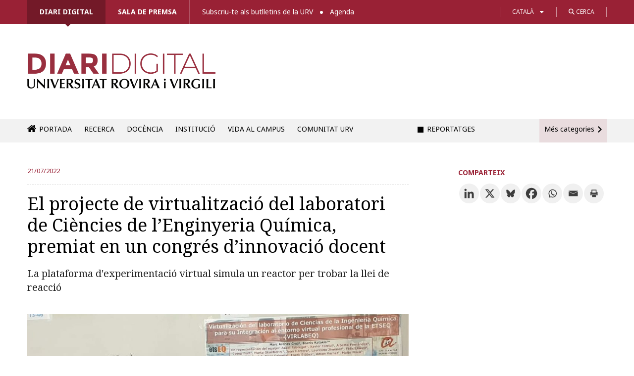

--- FILE ---
content_type: text/html; charset=UTF-8
request_url: https://diaridigital.urv.cat/projecte-virtualitzacio-laboratori-ciencies-enginyeria-quimica-premiat-congres-innovacio-docent-enginyeria-quimica/
body_size: 24976
content:

<!DOCTYPE html>
<!--[if IE 8]> 				 <html class="no-js lt-ie9" lang="en" > <![endif]-->
<!--[if gt IE 8]><!--> <html class="no-js" lang="ca"> <!--<![endif]-->

<head>
<meta http-equiv="X-UA-Compatible" content="IE=edge" />
<meta charset="UTF-8" />


<link type="image/x-icon" href="/favicon.ico" rel="icon" />
<link type="image/x-icon" href="/favicon.ico" rel="shortcut icon" />

<!-- Set the viewport width to device width for mobile -->
<meta name="viewport" content="width=device-width" />

<title>El projecte de virtualització del laboratori de Ciències de l&#8217;Enginyeria Química, premiat en un congrés d&#8217;innovació docent &#x2d; Diari digital de la URV</title>

	<style>img:is([sizes="auto" i], [sizes^="auto," i]) { contain-intrinsic-size: 3000px 1500px }</style>
	<link rel="alternate" hreflang="ca" href="https://diaridigital.urv.cat/projecte-virtualitzacio-laboratori-ciencies-enginyeria-quimica-premiat-congres-innovacio-docent-enginyeria-quimica/" />
<link rel="alternate" hreflang="x-default" href="https://diaridigital.urv.cat/projecte-virtualitzacio-laboratori-ciencies-enginyeria-quimica-premiat-congres-innovacio-docent-enginyeria-quimica/" />

<!-- The SEO Framework per Sybre Waaijer -->
<meta name="robots" content="max-snippet:-1,max-image-preview:standard,max-video-preview:-1" />
<link rel="canonical" href="https://diaridigital.urv.cat/projecte-virtualitzacio-laboratori-ciencies-enginyeria-quimica-premiat-congres-innovacio-docent-enginyeria-quimica/" />
<meta name="description" content="El VI Congr&eacute;s d&rsquo;Innovaci&oacute; Docent en Enginyeria Qu&iacute;mica celebrat a la Universidad Complutense de Madrid ha atorgat el tercer premi al p&ograve;ster presentat per l&rsquo;&#8230;" />
<meta property="og:type" content="article" />
<meta property="og:locale" content="ca_ES" />
<meta property="og:site_name" content="Diari digital de la URV" />
<meta property="og:title" content="El projecte de virtualització del laboratori de Ciències de l&#8217;Enginyeria Química, premiat en un congrés d&#8217;innovació docent" />
<meta property="og:description" content="El VI Congr&eacute;s d&rsquo;Innovaci&oacute; Docent en Enginyeria Qu&iacute;mica celebrat a la Universidad Complutense de Madrid ha atorgat el tercer premi al p&ograve;ster presentat per l&rsquo;estudiant del grau en Enginyeria Qu&iacute;mica&#8230;" />
<meta property="og:url" content="https://diaridigital.urv.cat/projecte-virtualitzacio-laboratori-ciencies-enginyeria-quimica-premiat-congres-innovacio-docent-enginyeria-quimica/" />
<meta property="og:image" content="https://diaridigital.urv.cat/wp-content/uploads/2022/07/Foto_poster-Cropped.jpg" />
<meta property="og:image:width" content="1200" />
<meta property="og:image:height" content="900" />
<meta property="article:published_time" content="2022-07-21T21:05:44+00:00" />
<meta property="article:modified_time" content="2023-01-23T14:02:36+00:00" />
<meta name="twitter:card" content="summary_large_image" />
<meta name="twitter:title" content="El projecte de virtualització del laboratori de Ciències de l&#8217;Enginyeria Química, premiat en un congrés d&#8217;innovació docent" />
<meta name="twitter:description" content="El VI Congr&eacute;s d&rsquo;Innovaci&oacute; Docent en Enginyeria Qu&iacute;mica celebrat a la Universidad Complutense de Madrid ha atorgat el tercer premi al p&ograve;ster presentat per l&rsquo;estudiant del grau en Enginyeria Qu&iacute;mica&#8230;" />
<meta name="twitter:image" content="https://diaridigital.urv.cat/wp-content/uploads/2022/07/Foto_poster-Cropped.jpg" />
<script type="application/ld+json">{"@context":"https://schema.org","@graph":[{"@type":"WebSite","@id":"https://diaridigital.urv.cat/#/schema/WebSite","url":"https://diaridigital.urv.cat/","name":"Diari digital de la URV","alternateName":"Gabinet de Comunicació i Màrqueting de la Universitat Rovira i Virgili","inLanguage":"ca","potentialAction":{"@type":"SearchAction","target":{"@type":"EntryPoint","urlTemplate":"https://diaridigital.urv.cat/search/{search_term_string}/"},"query-input":"required name=search_term_string"},"publisher":{"@type":"Organization","@id":"https://diaridigital.urv.cat/#/schema/Organization","name":"Gabinet de Comunicació i Màrqueting de la Universitat Rovira i Virgili","url":"https://diaridigital.urv.cat/"}},{"@type":"WebPage","@id":"https://diaridigital.urv.cat/projecte-virtualitzacio-laboratori-ciencies-enginyeria-quimica-premiat-congres-innovacio-docent-enginyeria-quimica/","url":"https://diaridigital.urv.cat/projecte-virtualitzacio-laboratori-ciencies-enginyeria-quimica-premiat-congres-innovacio-docent-enginyeria-quimica/","name":"El projecte de virtualització del laboratori de Ciències de l&#8217;Enginyeria Química, premiat en un congrés d&#8217;innovació docent &#x2d; Diari digital de la URV","description":"El VI Congr&eacute;s d&rsquo;Innovaci&oacute; Docent en Enginyeria Qu&iacute;mica celebrat a la Universidad Complutense de Madrid ha atorgat el tercer premi al p&ograve;ster presentat per l&rsquo;&#8230;","inLanguage":"ca","isPartOf":{"@id":"https://diaridigital.urv.cat/#/schema/WebSite"},"breadcrumb":{"@type":"BreadcrumbList","@id":"https://diaridigital.urv.cat/#/schema/BreadcrumbList","itemListElement":[{"@type":"ListItem","position":1,"item":"https://diaridigital.urv.cat/","name":"Diari digital de la URV"},{"@type":"ListItem","position":2,"item":"https://diaridigital.urv.cat/categoria/general/","name":"Categoria: General"},{"@type":"ListItem","position":3,"name":"El projecte de virtualització del laboratori de Ciències de l&#8217;Enginyeria Química, premiat en un congrés d&#8217;innovació docent"}]},"potentialAction":{"@type":"ReadAction","target":"https://diaridigital.urv.cat/projecte-virtualitzacio-laboratori-ciencies-enginyeria-quimica-premiat-congres-innovacio-docent-enginyeria-quimica/"},"datePublished":"2022-07-21T21:05:44+00:00","dateModified":"2023-01-23T14:02:36+00:00","author":{"@type":"Person","@id":"https://diaridigital.urv.cat/#/schema/Person/cc0ecbca3d0b90aca7a28d8cd4b4b2c7","name":"Núria Serret Prunera"}}]}</script>
<!-- / The SEO Framework per Sybre Waaijer | 13.23ms meta | 1.11ms boot -->

<link rel='dns-prefetch' href='//ajax.googleapis.com' />
<link rel='dns-prefetch' href='//fonts.googleapis.com' />
<link rel='dns-prefetch' href='//use.fontawesome.com' />
<link rel="alternate" type="application/rss+xml" title="Diari digital de la URV &raquo; Canal d&#039;informació" href="https://diaridigital.urv.cat/feed/" />
<link rel="alternate" type="application/rss+xml" title="Diari digital de la URV &raquo; Canal dels comentaris" href="https://diaridigital.urv.cat/comments/feed/" />
<meta name="twitter:card" content="summary_large_image">
			<meta name="twitter:site" content="@universitatURV">
			<meta name="twitter:title" content="El projecte de virtualització del laboratori de Ciències de l&#8217;Enginyeria Química, premiat en un congrés d&#8217;innovació docent"><meta name="twitter:description" content="La plataforma d&#039;experimentació virtual simula un reactor per trobar la llei de reacció"><meta name="twitter:image" content="https://diaridigital.urv.cat/wp-content/uploads/2022/07/Foto_poster-Cropped.jpg"><link rel="alternate" type="application/rss+xml" title="Diari digital de la URV &raquo; El projecte de virtualització del laboratori de Ciències de l&#8217;Enginyeria Química, premiat en un congrés d&#8217;innovació docent Canal dels comentaris" href="https://diaridigital.urv.cat/projecte-virtualitzacio-laboratori-ciencies-enginyeria-quimica-premiat-congres-innovacio-docent-enginyeria-quimica/feed/" />
<script type="text/javascript">
/* <![CDATA[ */
window._wpemojiSettings = {"baseUrl":"https:\/\/s.w.org\/images\/core\/emoji\/16.0.1\/72x72\/","ext":".png","svgUrl":"https:\/\/s.w.org\/images\/core\/emoji\/16.0.1\/svg\/","svgExt":".svg","source":{"concatemoji":"https:\/\/diaridigital.urv.cat\/wp-includes\/js\/wp-emoji-release.min.js?ver=6.8.3"}};
/*! This file is auto-generated */
!function(s,n){var o,i,e;function c(e){try{var t={supportTests:e,timestamp:(new Date).valueOf()};sessionStorage.setItem(o,JSON.stringify(t))}catch(e){}}function p(e,t,n){e.clearRect(0,0,e.canvas.width,e.canvas.height),e.fillText(t,0,0);var t=new Uint32Array(e.getImageData(0,0,e.canvas.width,e.canvas.height).data),a=(e.clearRect(0,0,e.canvas.width,e.canvas.height),e.fillText(n,0,0),new Uint32Array(e.getImageData(0,0,e.canvas.width,e.canvas.height).data));return t.every(function(e,t){return e===a[t]})}function u(e,t){e.clearRect(0,0,e.canvas.width,e.canvas.height),e.fillText(t,0,0);for(var n=e.getImageData(16,16,1,1),a=0;a<n.data.length;a++)if(0!==n.data[a])return!1;return!0}function f(e,t,n,a){switch(t){case"flag":return n(e,"\ud83c\udff3\ufe0f\u200d\u26a7\ufe0f","\ud83c\udff3\ufe0f\u200b\u26a7\ufe0f")?!1:!n(e,"\ud83c\udde8\ud83c\uddf6","\ud83c\udde8\u200b\ud83c\uddf6")&&!n(e,"\ud83c\udff4\udb40\udc67\udb40\udc62\udb40\udc65\udb40\udc6e\udb40\udc67\udb40\udc7f","\ud83c\udff4\u200b\udb40\udc67\u200b\udb40\udc62\u200b\udb40\udc65\u200b\udb40\udc6e\u200b\udb40\udc67\u200b\udb40\udc7f");case"emoji":return!a(e,"\ud83e\udedf")}return!1}function g(e,t,n,a){var r="undefined"!=typeof WorkerGlobalScope&&self instanceof WorkerGlobalScope?new OffscreenCanvas(300,150):s.createElement("canvas"),o=r.getContext("2d",{willReadFrequently:!0}),i=(o.textBaseline="top",o.font="600 32px Arial",{});return e.forEach(function(e){i[e]=t(o,e,n,a)}),i}function t(e){var t=s.createElement("script");t.src=e,t.defer=!0,s.head.appendChild(t)}"undefined"!=typeof Promise&&(o="wpEmojiSettingsSupports",i=["flag","emoji"],n.supports={everything:!0,everythingExceptFlag:!0},e=new Promise(function(e){s.addEventListener("DOMContentLoaded",e,{once:!0})}),new Promise(function(t){var n=function(){try{var e=JSON.parse(sessionStorage.getItem(o));if("object"==typeof e&&"number"==typeof e.timestamp&&(new Date).valueOf()<e.timestamp+604800&&"object"==typeof e.supportTests)return e.supportTests}catch(e){}return null}();if(!n){if("undefined"!=typeof Worker&&"undefined"!=typeof OffscreenCanvas&&"undefined"!=typeof URL&&URL.createObjectURL&&"undefined"!=typeof Blob)try{var e="postMessage("+g.toString()+"("+[JSON.stringify(i),f.toString(),p.toString(),u.toString()].join(",")+"));",a=new Blob([e],{type:"text/javascript"}),r=new Worker(URL.createObjectURL(a),{name:"wpTestEmojiSupports"});return void(r.onmessage=function(e){c(n=e.data),r.terminate(),t(n)})}catch(e){}c(n=g(i,f,p,u))}t(n)}).then(function(e){for(var t in e)n.supports[t]=e[t],n.supports.everything=n.supports.everything&&n.supports[t],"flag"!==t&&(n.supports.everythingExceptFlag=n.supports.everythingExceptFlag&&n.supports[t]);n.supports.everythingExceptFlag=n.supports.everythingExceptFlag&&!n.supports.flag,n.DOMReady=!1,n.readyCallback=function(){n.DOMReady=!0}}).then(function(){return e}).then(function(){var e;n.supports.everything||(n.readyCallback(),(e=n.source||{}).concatemoji?t(e.concatemoji):e.wpemoji&&e.twemoji&&(t(e.twemoji),t(e.wpemoji)))}))}((window,document),window._wpemojiSettings);
/* ]]> */
</script>
<link rel='stylesheet' id='dashicons-css' href='https://diaridigital.urv.cat/wp-includes/css/dashicons.min.css?ver=6.8.3' type='text/css' media='all' />
<link rel='stylesheet' id='thickbox-css' href='https://diaridigital.urv.cat/wp-includes/js/thickbox/thickbox.css?ver=6.8.3' type='text/css' media='all' />
<style id='wp-emoji-styles-inline-css' type='text/css'>

	img.wp-smiley, img.emoji {
		display: inline !important;
		border: none !important;
		box-shadow: none !important;
		height: 1em !important;
		width: 1em !important;
		margin: 0 0.07em !important;
		vertical-align: -0.1em !important;
		background: none !important;
		padding: 0 !important;
	}
</style>
<link rel='stylesheet' id='wp-block-library-css' href='https://diaridigital.urv.cat/wp-includes/css/dist/block-library/style.min.css?ver=6.8.3' type='text/css' media='all' />
<style id='classic-theme-styles-inline-css' type='text/css'>
/*! This file is auto-generated */
.wp-block-button__link{color:#fff;background-color:#32373c;border-radius:9999px;box-shadow:none;text-decoration:none;padding:calc(.667em + 2px) calc(1.333em + 2px);font-size:1.125em}.wp-block-file__button{background:#32373c;color:#fff;text-decoration:none}
</style>
<style id='global-styles-inline-css' type='text/css'>
:root{--wp--preset--aspect-ratio--square: 1;--wp--preset--aspect-ratio--4-3: 4/3;--wp--preset--aspect-ratio--3-4: 3/4;--wp--preset--aspect-ratio--3-2: 3/2;--wp--preset--aspect-ratio--2-3: 2/3;--wp--preset--aspect-ratio--16-9: 16/9;--wp--preset--aspect-ratio--9-16: 9/16;--wp--preset--color--black: #000000;--wp--preset--color--cyan-bluish-gray: #abb8c3;--wp--preset--color--white: #ffffff;--wp--preset--color--pale-pink: #f78da7;--wp--preset--color--vivid-red: #cf2e2e;--wp--preset--color--luminous-vivid-orange: #ff6900;--wp--preset--color--luminous-vivid-amber: #fcb900;--wp--preset--color--light-green-cyan: #7bdcb5;--wp--preset--color--vivid-green-cyan: #00d084;--wp--preset--color--pale-cyan-blue: #8ed1fc;--wp--preset--color--vivid-cyan-blue: #0693e3;--wp--preset--color--vivid-purple: #9b51e0;--wp--preset--gradient--vivid-cyan-blue-to-vivid-purple: linear-gradient(135deg,rgba(6,147,227,1) 0%,rgb(155,81,224) 100%);--wp--preset--gradient--light-green-cyan-to-vivid-green-cyan: linear-gradient(135deg,rgb(122,220,180) 0%,rgb(0,208,130) 100%);--wp--preset--gradient--luminous-vivid-amber-to-luminous-vivid-orange: linear-gradient(135deg,rgba(252,185,0,1) 0%,rgba(255,105,0,1) 100%);--wp--preset--gradient--luminous-vivid-orange-to-vivid-red: linear-gradient(135deg,rgba(255,105,0,1) 0%,rgb(207,46,46) 100%);--wp--preset--gradient--very-light-gray-to-cyan-bluish-gray: linear-gradient(135deg,rgb(238,238,238) 0%,rgb(169,184,195) 100%);--wp--preset--gradient--cool-to-warm-spectrum: linear-gradient(135deg,rgb(74,234,220) 0%,rgb(151,120,209) 20%,rgb(207,42,186) 40%,rgb(238,44,130) 60%,rgb(251,105,98) 80%,rgb(254,248,76) 100%);--wp--preset--gradient--blush-light-purple: linear-gradient(135deg,rgb(255,206,236) 0%,rgb(152,150,240) 100%);--wp--preset--gradient--blush-bordeaux: linear-gradient(135deg,rgb(254,205,165) 0%,rgb(254,45,45) 50%,rgb(107,0,62) 100%);--wp--preset--gradient--luminous-dusk: linear-gradient(135deg,rgb(255,203,112) 0%,rgb(199,81,192) 50%,rgb(65,88,208) 100%);--wp--preset--gradient--pale-ocean: linear-gradient(135deg,rgb(255,245,203) 0%,rgb(182,227,212) 50%,rgb(51,167,181) 100%);--wp--preset--gradient--electric-grass: linear-gradient(135deg,rgb(202,248,128) 0%,rgb(113,206,126) 100%);--wp--preset--gradient--midnight: linear-gradient(135deg,rgb(2,3,129) 0%,rgb(40,116,252) 100%);--wp--preset--font-size--small: 13px;--wp--preset--font-size--medium: 20px;--wp--preset--font-size--large: 36px;--wp--preset--font-size--x-large: 42px;--wp--preset--spacing--20: 0.44rem;--wp--preset--spacing--30: 0.67rem;--wp--preset--spacing--40: 1rem;--wp--preset--spacing--50: 1.5rem;--wp--preset--spacing--60: 2.25rem;--wp--preset--spacing--70: 3.38rem;--wp--preset--spacing--80: 5.06rem;--wp--preset--shadow--natural: 6px 6px 9px rgba(0, 0, 0, 0.2);--wp--preset--shadow--deep: 12px 12px 50px rgba(0, 0, 0, 0.4);--wp--preset--shadow--sharp: 6px 6px 0px rgba(0, 0, 0, 0.2);--wp--preset--shadow--outlined: 6px 6px 0px -3px rgba(255, 255, 255, 1), 6px 6px rgba(0, 0, 0, 1);--wp--preset--shadow--crisp: 6px 6px 0px rgba(0, 0, 0, 1);}:where(.is-layout-flex){gap: 0.5em;}:where(.is-layout-grid){gap: 0.5em;}body .is-layout-flex{display: flex;}.is-layout-flex{flex-wrap: wrap;align-items: center;}.is-layout-flex > :is(*, div){margin: 0;}body .is-layout-grid{display: grid;}.is-layout-grid > :is(*, div){margin: 0;}:where(.wp-block-columns.is-layout-flex){gap: 2em;}:where(.wp-block-columns.is-layout-grid){gap: 2em;}:where(.wp-block-post-template.is-layout-flex){gap: 1.25em;}:where(.wp-block-post-template.is-layout-grid){gap: 1.25em;}.has-black-color{color: var(--wp--preset--color--black) !important;}.has-cyan-bluish-gray-color{color: var(--wp--preset--color--cyan-bluish-gray) !important;}.has-white-color{color: var(--wp--preset--color--white) !important;}.has-pale-pink-color{color: var(--wp--preset--color--pale-pink) !important;}.has-vivid-red-color{color: var(--wp--preset--color--vivid-red) !important;}.has-luminous-vivid-orange-color{color: var(--wp--preset--color--luminous-vivid-orange) !important;}.has-luminous-vivid-amber-color{color: var(--wp--preset--color--luminous-vivid-amber) !important;}.has-light-green-cyan-color{color: var(--wp--preset--color--light-green-cyan) !important;}.has-vivid-green-cyan-color{color: var(--wp--preset--color--vivid-green-cyan) !important;}.has-pale-cyan-blue-color{color: var(--wp--preset--color--pale-cyan-blue) !important;}.has-vivid-cyan-blue-color{color: var(--wp--preset--color--vivid-cyan-blue) !important;}.has-vivid-purple-color{color: var(--wp--preset--color--vivid-purple) !important;}.has-black-background-color{background-color: var(--wp--preset--color--black) !important;}.has-cyan-bluish-gray-background-color{background-color: var(--wp--preset--color--cyan-bluish-gray) !important;}.has-white-background-color{background-color: var(--wp--preset--color--white) !important;}.has-pale-pink-background-color{background-color: var(--wp--preset--color--pale-pink) !important;}.has-vivid-red-background-color{background-color: var(--wp--preset--color--vivid-red) !important;}.has-luminous-vivid-orange-background-color{background-color: var(--wp--preset--color--luminous-vivid-orange) !important;}.has-luminous-vivid-amber-background-color{background-color: var(--wp--preset--color--luminous-vivid-amber) !important;}.has-light-green-cyan-background-color{background-color: var(--wp--preset--color--light-green-cyan) !important;}.has-vivid-green-cyan-background-color{background-color: var(--wp--preset--color--vivid-green-cyan) !important;}.has-pale-cyan-blue-background-color{background-color: var(--wp--preset--color--pale-cyan-blue) !important;}.has-vivid-cyan-blue-background-color{background-color: var(--wp--preset--color--vivid-cyan-blue) !important;}.has-vivid-purple-background-color{background-color: var(--wp--preset--color--vivid-purple) !important;}.has-black-border-color{border-color: var(--wp--preset--color--black) !important;}.has-cyan-bluish-gray-border-color{border-color: var(--wp--preset--color--cyan-bluish-gray) !important;}.has-white-border-color{border-color: var(--wp--preset--color--white) !important;}.has-pale-pink-border-color{border-color: var(--wp--preset--color--pale-pink) !important;}.has-vivid-red-border-color{border-color: var(--wp--preset--color--vivid-red) !important;}.has-luminous-vivid-orange-border-color{border-color: var(--wp--preset--color--luminous-vivid-orange) !important;}.has-luminous-vivid-amber-border-color{border-color: var(--wp--preset--color--luminous-vivid-amber) !important;}.has-light-green-cyan-border-color{border-color: var(--wp--preset--color--light-green-cyan) !important;}.has-vivid-green-cyan-border-color{border-color: var(--wp--preset--color--vivid-green-cyan) !important;}.has-pale-cyan-blue-border-color{border-color: var(--wp--preset--color--pale-cyan-blue) !important;}.has-vivid-cyan-blue-border-color{border-color: var(--wp--preset--color--vivid-cyan-blue) !important;}.has-vivid-purple-border-color{border-color: var(--wp--preset--color--vivid-purple) !important;}.has-vivid-cyan-blue-to-vivid-purple-gradient-background{background: var(--wp--preset--gradient--vivid-cyan-blue-to-vivid-purple) !important;}.has-light-green-cyan-to-vivid-green-cyan-gradient-background{background: var(--wp--preset--gradient--light-green-cyan-to-vivid-green-cyan) !important;}.has-luminous-vivid-amber-to-luminous-vivid-orange-gradient-background{background: var(--wp--preset--gradient--luminous-vivid-amber-to-luminous-vivid-orange) !important;}.has-luminous-vivid-orange-to-vivid-red-gradient-background{background: var(--wp--preset--gradient--luminous-vivid-orange-to-vivid-red) !important;}.has-very-light-gray-to-cyan-bluish-gray-gradient-background{background: var(--wp--preset--gradient--very-light-gray-to-cyan-bluish-gray) !important;}.has-cool-to-warm-spectrum-gradient-background{background: var(--wp--preset--gradient--cool-to-warm-spectrum) !important;}.has-blush-light-purple-gradient-background{background: var(--wp--preset--gradient--blush-light-purple) !important;}.has-blush-bordeaux-gradient-background{background: var(--wp--preset--gradient--blush-bordeaux) !important;}.has-luminous-dusk-gradient-background{background: var(--wp--preset--gradient--luminous-dusk) !important;}.has-pale-ocean-gradient-background{background: var(--wp--preset--gradient--pale-ocean) !important;}.has-electric-grass-gradient-background{background: var(--wp--preset--gradient--electric-grass) !important;}.has-midnight-gradient-background{background: var(--wp--preset--gradient--midnight) !important;}.has-small-font-size{font-size: var(--wp--preset--font-size--small) !important;}.has-medium-font-size{font-size: var(--wp--preset--font-size--medium) !important;}.has-large-font-size{font-size: var(--wp--preset--font-size--large) !important;}.has-x-large-font-size{font-size: var(--wp--preset--font-size--x-large) !important;}
:where(.wp-block-post-template.is-layout-flex){gap: 1.25em;}:where(.wp-block-post-template.is-layout-grid){gap: 1.25em;}
:where(.wp-block-columns.is-layout-flex){gap: 2em;}:where(.wp-block-columns.is-layout-grid){gap: 2em;}
:root :where(.wp-block-pullquote){font-size: 1.5em;line-height: 1.6;}
</style>
<link rel='stylesheet' id='contact-form-7-css' href='https://diaridigital.urv.cat/wp-content/plugins/contact-form-7/includes/css/styles.css?ver=6.1.3' type='text/css' media='all' />
<link rel='stylesheet' id='sbttb-fonts-css' href='https://diaridigital.urv.cat/wp-content/plugins/smooth-back-to-top-button/assets/css/sbttb-fonts.css?ver=1.2' type='text/css' media='all' />
<link rel='stylesheet' id='sbttb-style-css' href='https://diaridigital.urv.cat/wp-content/plugins/smooth-back-to-top-button/assets/css/smooth-back-to-top-button.css?ver=1.2' type='text/css' media='all' />
<link rel='stylesheet' id='wpml-legacy-dropdown-0-css' href='https://diaridigital.urv.cat/wp-content/plugins/sitepress-multilingual-cms/templates/language-switchers/legacy-dropdown/style.min.css?ver=1' type='text/css' media='all' />
<style id='wpml-legacy-dropdown-0-inline-css' type='text/css'>
.wpml-ls-statics-shortcode_actions, .wpml-ls-statics-shortcode_actions .wpml-ls-sub-menu, .wpml-ls-statics-shortcode_actions a {border-color:#cdcdcd;}.wpml-ls-statics-shortcode_actions a, .wpml-ls-statics-shortcode_actions .wpml-ls-sub-menu a, .wpml-ls-statics-shortcode_actions .wpml-ls-sub-menu a:link, .wpml-ls-statics-shortcode_actions li:not(.wpml-ls-current-language) .wpml-ls-link, .wpml-ls-statics-shortcode_actions li:not(.wpml-ls-current-language) .wpml-ls-link:link {color:#444444;background-color:#ffffff;}.wpml-ls-statics-shortcode_actions .wpml-ls-sub-menu a:hover,.wpml-ls-statics-shortcode_actions .wpml-ls-sub-menu a:focus, .wpml-ls-statics-shortcode_actions .wpml-ls-sub-menu a:link:hover, .wpml-ls-statics-shortcode_actions .wpml-ls-sub-menu a:link:focus {color:#000000;background-color:#eeeeee;}.wpml-ls-statics-shortcode_actions .wpml-ls-current-language > a {color:#444444;background-color:#ffffff;}.wpml-ls-statics-shortcode_actions .wpml-ls-current-language:hover>a, .wpml-ls-statics-shortcode_actions .wpml-ls-current-language>a:focus {color:#000000;background-color:#eeeeee;}
</style>
<link rel='stylesheet' id='normalize-css' href='https://diaridigital.urv.cat/wp-content/themes/urvactiva%202.0.0/css/normalize.css?ver=6.8.3' type='text/css' media='all' />
<link rel='stylesheet' id='foundation-css' href='https://diaridigital.urv.cat/wp-content/themes/urvactiva%202.0.0/css/foundation.min.css?ver=6.8.3' type='text/css' media='all' />
<link rel='stylesheet' id='app-css' href='https://diaridigital.urv.cat/wp-content/themes/urvactiva%202.0.0/style.css?ver=1759230652' type='text/css' media='all' />
<link rel='stylesheet' id='google-fonts-css' href='//fonts.googleapis.com/css?family=Noto+Serif%3A400%2C700%2C400italic&#038;ver=6.8.3' type='text/css' media='all' />
<link rel='stylesheet' id='google-fonts2-css' href='//fonts.googleapis.com/css2?family=Noto+Sans%3Aital%2Cwght%400%2C100..900%3B1%2C100..900&#038;display=swap&#038;ver=6.8.3' type='text/css' media='all' />
<link rel='stylesheet' id='load-fa-css' href='https://use.fontawesome.com/releases/v6.4.2/css/all.css?ver=6.8.3' type='text/css' media='all' />
<link rel='stylesheet' id='google-fonts3-css' href='//fonts.googleapis.com/css2?family=Montserrat%3Awght%40600&#038;display=swap&#038;ver=6.8.3' type='text/css' media='all' />
<link rel='stylesheet' id='slb_core-css' href='https://diaridigital.urv.cat/wp-content/plugins/simple-lightbox/client/css/app.css?ver=2.9.4' type='text/css' media='all' />
<link rel='stylesheet' id='heateor_sss_frontend_css-css' href='https://diaridigital.urv.cat/wp-content/plugins/sassy-social-share/public/css/sassy-social-share-public.css?ver=3.3.79' type='text/css' media='all' />
<style id='heateor_sss_frontend_css-inline-css' type='text/css'>
.heateor_sss_button_instagram span.heateor_sss_svg,a.heateor_sss_instagram span.heateor_sss_svg{background:radial-gradient(circle at 30% 107%,#fdf497 0,#fdf497 5%,#fd5949 45%,#d6249f 60%,#285aeb 90%)}div.heateor_sss_horizontal_sharing a.heateor_sss_button_instagram span{background:#f0f0f0!important;}div.heateor_sss_standard_follow_icons_container a.heateor_sss_button_instagram span{background:#f0f0f0}div.heateor_sss_horizontal_sharing a.heateor_sss_button_instagram span:hover{background:#992135!important;}div.heateor_sss_standard_follow_icons_container a.heateor_sss_button_instagram span:hover{background:#992135}.heateor_sss_horizontal_sharing .heateor_sss_svg,.heateor_sss_standard_follow_icons_container .heateor_sss_svg{background-color:#f0f0f0!important;background:#f0f0f0!important;color:#3d3d3d;border-width:0px;border-style:solid;border-color:transparent}div.heateor_sss_horizontal_sharing span.heateor_sss_svg svg:hover path:not(.heateor_sss_no_fill),div.heateor_sss_horizontal_sharing span.heateor_sss_svg svg:hover ellipse, div.heateor_sss_horizontal_sharing span.heateor_sss_svg svg:hover circle, div.heateor_sss_horizontal_sharing span.heateor_sss_svg svg:hover polygon, div.heateor_sss_horizontal_sharing span.heateor_sss_svg svg:hover rect:not(.heateor_sss_no_fill){fill:#FFF}div.heateor_sss_horizontal_sharing span.heateor_sss_svg svg:hover path.heateor_sss_svg_stroke, div.heateor_sss_horizontal_sharing span.heateor_sss_svg svg:hover rect.heateor_sss_svg_stroke{stroke:#FFF}.heateor_sss_horizontal_sharing span.heateor_sss_svg:hover,.heateor_sss_standard_follow_icons_container span.heateor_sss_svg:hover{background-color:#992135!important;background:#992135!importantcolor:#FFF;border-color:transparent;}.heateor_sss_vertical_sharing span.heateor_sss_svg,.heateor_sss_floating_follow_icons_container span.heateor_sss_svg{color:#fff;border-width:0px;border-style:solid;border-color:transparent;}.heateor_sss_vertical_sharing span.heateor_sss_svg:hover,.heateor_sss_floating_follow_icons_container span.heateor_sss_svg:hover{border-color:transparent;}@media screen and (max-width:783px) {.heateor_sss_vertical_sharing{display:none!important}}
</style>

<script>
if (document.location.protocol != "https:") {
    document.location = document.URL.replace(/^http:/i, "https:");
}
</script>
<script type="text/javascript" src="//ajax.googleapis.com/ajax/libs/jquery/1.11.0/jquery.min.js?ver=6.8.3" id="jquery-js"></script>
<script type="text/javascript" src="https://diaridigital.urv.cat/wp-content/plugins/sitepress-multilingual-cms/templates/language-switchers/legacy-dropdown/script.min.js?ver=1" id="wpml-legacy-dropdown-0-js"></script>
<script type="text/javascript" src="https://diaridigital.urv.cat/wp-content/themes/urvactiva%202.0.0/js/vendor/custom.modernizr.js?ver=2.1.0" id="modernizr-js"></script>
<script type="text/javascript" src="https://diaridigital.urv.cat/wp-content/themes/urvactiva%202.0.0/js/jquery.validate.min.js?ver=1.6.0" id="form_validate-js"></script>
<link rel="https://api.w.org/" href="https://diaridigital.urv.cat/wp-json/" /><link rel="alternate" title="JSON" type="application/json" href="https://diaridigital.urv.cat/wp-json/wp/v2/posts/98854" /><link rel="EditURI" type="application/rsd+xml" title="RSD" href="https://diaridigital.urv.cat/xmlrpc.php?rsd" />
<link rel="alternate" title="oEmbed (JSON)" type="application/json+oembed" href="https://diaridigital.urv.cat/wp-json/oembed/1.0/embed?url=https%3A%2F%2Fdiaridigital.urv.cat%2Fprojecte-virtualitzacio-laboratori-ciencies-enginyeria-quimica-premiat-congres-innovacio-docent-enginyeria-quimica%2F" />
<link rel="alternate" title="oEmbed (XML)" type="text/xml+oembed" href="https://diaridigital.urv.cat/wp-json/oembed/1.0/embed?url=https%3A%2F%2Fdiaridigital.urv.cat%2Fprojecte-virtualitzacio-laboratori-ciencies-enginyeria-quimica-premiat-congres-innovacio-docent-enginyeria-quimica%2F&#038;format=xml" />
<meta name="generator" content="WPML ver:4.8.4 stt:8,1,2;" />
						  <style type="text/css">
			@media screen {
			  .printfriendly {
				position: relative;
				  z-index: 1000;
				margin: px px px px;
			  }
			  .printfriendly a, .printfriendly a:link, .printfriendly a:visited, .printfriendly a:hover, .printfriendly a:active {
				font-weight: 600;
				cursor: pointer;
				text-decoration: none;
				border: none;
				-webkit-box-shadow: none;
				-moz-box-shadow: none;
				box-shadow: none;
				outline:none;
				font-size: 14px !important;
				color: #3AAA11 !important;
			  }
			  .printfriendly.pf-alignleft {float: left}.printfriendly.pf-alignright {float: right}.printfriendly.pf-aligncenter {display: flex;align-items: center;justify-content: center;}
			}

			@media print {
			  .printfriendly {display: none}
			}

			.pf-button.pf-button-excerpt {
				display: none;
			}

		  </style>
				
            <style type="text/css">
                .progress-wrap {
                    bottom: 50px;
                    height: 46px;
                    width: 46px;
                    border-radius: 46px;
                    background-color: #ab2626;
                    box-shadow: inset 0 0 0 0px #ab2626;
                }

                .progress-wrap.btn-left-side {
                    left: 50px;
                }

                .progress-wrap.btn-right-side {
                    right: 50px;
                }

				.progress-wrap.btn-center {
					inset-inline: 0;
					margin-inline: auto;
				}

                .progress-wrap::after {
                    width: 46px;
                    height: 46px;
                    color: #ffffff;
                    font-size: 24px;
                    content: '\e911';
                    line-height: 46px;
                }

                .progress-wrap:hover::after {
                    color: #ffffff;
                }

                .progress-wrap svg.progress-circle path {
                    stroke: #ffffff;
                    stroke-width: 5px;
                }

                
                
                
            </style>

			<!-- Google Tag Manager -->

<script>(function(w,d,s,l,i){w[l]=w[l]||[];w[l].push({'gtm.start':

new Date().getTime(),event:'gtm.js'});var f=d.getElementsByTagName(s)[0],

j=d.createElement(s),dl=l!='dataLayer'?'&l='+l:'';j.async=true;j.src=

'https://www.googletagmanager.com/gtm.js?id='+i+dl;f.parentNode.insertBefore(j,f);

})(window,document,'script','dataLayer','GTM-KZT9MHXB');</script>

<!-- End Google Tag Manager -->
		<style type="text/css" id="wp-custom-css">
			/* Subscripció */
.niu_checks_mc li.channels li {
	margin-bottom: 10px;}

.niu_checks_mc li ul {
  padding-bottom: 10px;
  padding-top: 20px;
}


/*reportatge custom*/

.postid-137147 .article-header{
	 align-content: end;
}

.postid-137147 .article-header h1{
	 margin-bottom:40px;
max-width:650px !important;
}

.postid-134820 .article-header{
	 align-content: normal;
}

.postid-134820 .hero {
	background-position: center center;
}

.postid-134820 .w_hero .article-header{
	margin-top:40px;
}


@media (max-width: 850px) {
    .postid-134820 .w_hero .article-header {
        min-height: 520px;
    }
}


@media (max-width: 768px) {

	.postid-134820 .article-header {
    align-content: end;
    padding-bottom: 30px;
    margin-bottom: 30px;
	}

	.postid-134820 .w_hero .hero {min-height: 450px;}

	.postid-134820 .w_hero .article-header {
		min-height: 380px;
		margin-top:0;
	}
}




/* ja al css
article.comment header {
	font-size: 16px;
	font-weight: bold;
  margin-bottom: 12px;
}

article.comment header time {
	font-weight: normal;
	font-size: 15px;
}

.comment section p {
	padding-left: 5px;
	font-size: 15px;
	font-family: 'Noto Sans', sans-serif !important;
	line-height: 22px;
}

.comment-reply-title small {
	font-size: 100%;
	margin-left: 12px;
  text-decoration: underline;
	font-weight: normal;
}
*/

/*
.comment section p br {
	content: "";
	line-height: 50px;	
}

.comment section p br:after {
  content: " ";
}
*/

		</style>
		<!--[if lt IE 9]>
<style>
	.top-bar-section ul li {float:left;}
	.title-area {display:none;}
</style>
<script>no_sticky=true;</script>
<![endif]-->

</head>

<body id="sec_diaridigital" class="wp-singular post-template-default single single-post postid-98854 single-format-standard wp-theme-urvactiva200">

<div id="info_menu">
	<div class="constrictor">
		<div class="top_container">
			<div id="top_search_bar" style="display:none;">
				<ul class="menu-top menuh secondary">
				
					<li>
						<a href="https://diaridigital.urv.cat/cerca-avancada/">Prova la cerca avançada</a>
					</li>				
				</ul>
			
			
				
				
				<ul class="topside_menu">
					<li class="s_box_slide">
						<form id="cerca_min" class="" method="get"  action="https://diaridigital.urv.cat/">
							<input type="text" name="s"/>
						</form>
					</li>
					<li>
						<a href="#" class="btn_search_box">
							<i class="fa-solid fa-magnifying-glass"></i> Cerca						</a>
						<div class="btn_search_box_toggler"></div>
					</li>
				</ul>
				
			

				
			</div>
			<div class="info_menu_inner">
			
				<ul id="menu-menu-cap" class="menu-top menuh primary"><li id="menu-item-109436" class="sec_diaridigital menu-item menu-item-type-custom menu-item-object-custom menu-item-home menu-item-109436"><a href="https://diaridigital.urv.cat/">Diari Digital</a></li>
<li id="menu-item-109437" class="sec_salapremsa menu-item menu-item-type-post_type menu-item-object-page menu-item-109437"><a href="https://diaridigital.urv.cat/sala-de-premsa/">Sala de premsa</a></li>
</ul>				<ul id="menu-menu-cap-2" class="menu-top menuh secondary"><li id="menu-item-109438" class="menu-item menu-item-type-post_type menu-item-object-page menu-item-109438"><a href="https://diaridigital.urv.cat/subscripcions/">Subscriu-te als butlletins de la URV</a></li>
<li id="menu-item-109439" class="menu-item menu-item-type-custom menu-item-object-custom menu-item-109439"><a href="https://agenda.urv.cat/">Agenda</a></li>
</ul>
				<ul class="topside_menu">
					<li>
						<ul class='language_menu'><li class="actiu"><a href="https://diaridigital.urv.cat/projecte-virtualitzacio-laboratori-ciencies-enginyeria-quimica-premiat-congres-innovacio-docent-enginyeria-quimica/">Català</a></li><li><a href="https://diaridigital.urv.cat/es/">Español</a></li><li><a href="https://diaridigital.urv.cat/en/">English</a></li></ul>			
					</li>
					<li>
						<a href="#" class="btn_search_box">
							<i class="fa-solid fa-magnifying-glass"></i> Cerca						</a>
					</li>
				</ul>
				
			</div>
		</div>
	</div>
</div>
<div id="main_body">



 <div class="constrictor clearfix">
	<header class="capcelera clearfix">

		<h1 id="logo_entitat" class="col-5">
			<a href="https://diaridigital.urv.cat/" rel="home">
				<span class="notext">
					Diari digital de la URV - 				</span>
			</a>
		</h1>



	</header>
</div>


	<nav class="top-bar">		
		<div class="title-area">
			<a href="https://diaridigital.urv.cat/" rel="home" class="home_link"></a>
			<ul id="menu-menu-cap-1" class="menu-top menuh"><li class="sec_diaridigital menu-item menu-item-type-custom menu-item-object-custom menu-item-home menu-item-109436"><a href="https://diaridigital.urv.cat/">Diari Digital</a></li>
<li class="sec_salapremsa menu-item menu-item-type-post_type menu-item-object-page menu-item-109437"><a href="https://diaridigital.urv.cat/sala-de-premsa/">Sala de premsa</a></li>
</ul>			<!--<div class="toggle-topbar menu-icon"><a href="#"><span class="notext">Menu</span></a></div>-->
			<div class="toggle-topbar"><a href="#"><span>Menu</span></a></div>
		</div>
		
		<section class="top-bar-section">
			<div class="constrictor clearfix">
				<div id="section_top_inner">
										<ul id="menu-menu-principal" class="menu-blog"><li id="menu-item-109446" class="menu-item menu-item-type-custom menu-item-object-custom menu-item-home menu-item-109446"><a href="https://diaridigital.urv.cat/">Portada</a></li>
<li id="menu-item-109447" class="menu-item menu-item-type-taxonomy menu-item-object-category menu-item-109447"><a href="https://diaridigital.urv.cat/categoria/ambits/temes/recerca/">Recerca</a></li>
<li id="menu-item-109448" class="menu-item menu-item-type-taxonomy menu-item-object-category current-post-ancestor current-menu-parent current-post-parent menu-item-109448"><a href="https://diaridigital.urv.cat/categoria/ambits/temes/docencia/">Docència</a></li>
<li id="menu-item-109449" class="menu-item menu-item-type-taxonomy menu-item-object-category menu-item-109449"><a href="https://diaridigital.urv.cat/categoria/ambits/temes/universitat/institucio/">Institució</a></li>
<li id="menu-item-6054" class="menu-item menu-item-type-taxonomy menu-item-object-category menu-item-6054"><a href="https://diaridigital.urv.cat/categoria/ambits/temes/vida-campus/">Vida al campus</a></li>
<li id="menu-item-6052" class="menu-item menu-item-type-taxonomy menu-item-object-category menu-item-6052"><a href="https://diaridigital.urv.cat/categoria/ambits/temes/comunitat/">Comunitat URV</a></li>
<li id="menu-item-132939" class="reportatges menu-item menu-item-type-reportatge menu-item-object-cpt_archive menu-item-132939"><a href="https://diaridigital.urv.cat/reportatges/">Reportatges</a></li>
<li id="menu-item-109450" class="mes_elements menu-item menu-item-type-post_type menu-item-object-page menu-item-109450"><a href="https://diaridigital.urv.cat/ambits/">Més categories</a></li>
</ul>					<!--
					<ul class="extra_menu_links menu-blog">
						<li>
							<a href="https://diaridigital.urv.cat/ambits/">Àmbits Universitaris</a>
						</li>
					</ul>-->
					<div class="menu_extras_respon">
						<form id="cerca_min" class="extrabloc" method="get"  action="https://diaridigital.urv.cat/">
							<div class="input_search">
								<div class="is_ph">
									<input type="text" name="s" id="s2" placeholder="Cerca" />
								</div>
								<div class="is_but">
									<button type="submit"><i class="fa-solid fa-magnifying-glass"></i></button>
								</div>
							</div>
							<div class="form_links">
								<a href="https://diaridigital.urv.cat/cerca-avancada/">Prova la cerca avançada</a>
							</div>
						</form>

					
						<ul id="menu-menu-cap-3" class="extrabloc menuh secondary_min"><li class="menu-item menu-item-type-post_type menu-item-object-page menu-item-109438"><a href="https://diaridigital.urv.cat/subscripcions/">Subscriu-te als butlletins de la URV</a></li>
<li class="menu-item menu-item-type-custom menu-item-object-custom menu-item-109439"><a href="https://agenda.urv.cat/">Agenda</a></li>
</ul>					
					
						<div class="extrabloc langs_min">
							<ul class='language_menu'><li class="actiu"><a href="https://diaridigital.urv.cat/projecte-virtualitzacio-laboratori-ciencies-enginyeria-quimica-premiat-congres-innovacio-docent-enginyeria-quimica/">Català</a></li><li><a href="https://diaridigital.urv.cat/es/">Español</a></li><li><a href="https://diaridigital.urv.cat/en/">English</a></li></ul>						</div>
					</div>
				</div>
			</div>
		</section>
	</nav>
<div class="constrictor clearfix">

<!-- Begin Page -->

    <!-- Main Content -->
    <div class="col-12" role="main">

		
							
<article id="post-98854" class="single_page_post post-98854 post type-post status-publish format-standard has-post-thumbnail hentry category-docencia category-escola-enginyeria-quimica category-general tag-reconeixements">
	<div class="col-8 left">
		<header>
			<div class="hgroup">
				<h6>
								21/07/2022												
				 </h6>
				
				
								
								
				
				
				<h1 class="entry-title">El projecte de virtualització del laboratori de Ciències de l&#8217;Enginyeria Química, premiat en un congrés d&#8217;innovació docent</h1>
			</div>
							<h2>La plataforma d'experimentació virtual simula un reactor per trobar la llei de reacció</h2>
						<div class="resp1 article_share">
				<div class="heateor_sss_sharing_container heateor_sss_horizontal_sharing" data-heateor-ss-offset="0" data-heateor-sss-href='https://diaridigital.urv.cat/projecte-virtualitzacio-laboratori-ciencies-enginyeria-quimica-premiat-congres-innovacio-docent-enginyeria-quimica/'><div class="heateor_sss_sharing_ul"><a aria-label="Linkedin" class="heateor_sss_button_linkedin" href="https://www.linkedin.com/sharing/share-offsite/?url=https%3A%2F%2Fdiaridigital.urv.cat%2Fprojecte-virtualitzacio-laboratori-ciencies-enginyeria-quimica-premiat-congres-innovacio-docent-enginyeria-quimica%2F" title="Linkedin" rel="nofollow noopener" target="_blank" style="font-size:32px!important;box-shadow:none;display:inline-block;vertical-align:middle"><span class="heateor_sss_svg heateor_sss_s__default heateor_sss_s_linkedin" style="background-color:#0077b5;width:40px;height:40px;border-radius:999px;display:inline-block;opacity:1;float:left;font-size:32px;box-shadow:none;display:inline-block;font-size:16px;padding:0 4px;vertical-align:middle;background-repeat:repeat;overflow:hidden;padding:0;cursor:pointer;box-sizing:content-box"><svg style="display:block;border-radius:999px;" focusable="false" aria-hidden="true" xmlns="http://www.w3.org/2000/svg" width="100%" height="100%" viewBox="0 0 32 32"><path d="M6.227 12.61h4.19v13.48h-4.19V12.61zm2.095-6.7a2.43 2.43 0 0 1 0 4.86c-1.344 0-2.428-1.09-2.428-2.43s1.084-2.43 2.428-2.43m4.72 6.7h4.02v1.84h.058c.56-1.058 1.927-2.176 3.965-2.176 4.238 0 5.02 2.792 5.02 6.42v7.395h-4.183v-6.56c0-1.564-.03-3.574-2.178-3.574-2.18 0-2.514 1.7-2.514 3.46v6.668h-4.187V12.61z" fill="#3d3d3d"></path></svg></span></a><a aria-label="X" class="heateor_sss_button_x" href="https://twitter.com/intent/tweet?text=El%20projecte%20de%20virtualitzaci%C3%B3%20del%20laboratori%20de%20Ci%C3%A8ncies%20de%20l%27Enginyeria%20Qu%C3%ADmica%2C%20premiat%20en%20un%20congr%C3%A9s%20d%27innovaci%C3%B3%20docent&url=https%3A%2F%2Fdiaridigital.urv.cat%2Fprojecte-virtualitzacio-laboratori-ciencies-enginyeria-quimica-premiat-congres-innovacio-docent-enginyeria-quimica%2F" title="X" rel="nofollow noopener" target="_blank" style="font-size:32px!important;box-shadow:none;display:inline-block;vertical-align:middle"><span class="heateor_sss_svg heateor_sss_s__default heateor_sss_s_x" style="background-color:#2a2a2a;width:40px;height:40px;border-radius:999px;display:inline-block;opacity:1;float:left;font-size:32px;box-shadow:none;display:inline-block;font-size:16px;padding:0 4px;vertical-align:middle;background-repeat:repeat;overflow:hidden;padding:0;cursor:pointer;box-sizing:content-box"><svg width="100%" height="100%" style="display:block;border-radius:999px;" focusable="false" aria-hidden="true" xmlns="http://www.w3.org/2000/svg" viewBox="0 0 32 32"><path fill="#3d3d3d" d="M21.751 7h3.067l-6.7 7.658L26 25.078h-6.172l-4.833-6.32-5.531 6.32h-3.07l7.167-8.19L6 7h6.328l4.37 5.777L21.75 7Zm-1.076 16.242h1.7L11.404 8.74H9.58l11.094 14.503Z"></path></svg></span></a><a aria-label="Bluesky" class="heateor_sss_button_bluesky" href="https://bsky.app/intent/compose?text=El%20projecte%20de%20virtualitzaci%C3%B3%20del%20laboratori%20de%20Ci%C3%A8ncies%20de%20l%27Enginyeria%20Qu%C3%ADmica%2C%20premiat%20en%20un%20congr%C3%A9s%20d%27innovaci%C3%B3%20docent%20https%3A%2F%2Fdiaridigital.urv.cat%2Fprojecte-virtualitzacio-laboratori-ciencies-enginyeria-quimica-premiat-congres-innovacio-docent-enginyeria-quimica%2F" title="Bluesky" rel="nofollow noopener" target="_blank" style="font-size:32px!important;box-shadow:none;display:inline-block;vertical-align:middle"><span class="heateor_sss_svg heateor_sss_s__default heateor_sss_s_bluesky" style="background-color:#0085ff;width:40px;height:40px;border-radius:999px;display:inline-block;opacity:1;float:left;font-size:32px;box-shadow:none;display:inline-block;font-size:16px;padding:0 4px;vertical-align:middle;background-repeat:repeat;overflow:hidden;padding:0;cursor:pointer;box-sizing:content-box"><svg width="100%" height="100%" style="display:block;border-radius:999px;" focusable="false" aria-hidden="true" viewBox="-3 -3 38 38" xmlns="http://www.w3.org/2000/svg"><path d="M16 14.903c-.996-1.928-3.709-5.521-6.231-7.293C7.353 5.912 6.43 6.206 5.827 6.478 5.127 6.793 5 7.861 5 8.49s.346 5.155.572 5.91c.747 2.496 3.404 3.34 5.851 3.07.125-.02.252-.036.38-.052-.126.02-.253.037-.38.051-3.586.529-6.771 1.83-2.594 6.457 4.595 4.735 6.297-1.015 7.171-3.93.874 2.915 1.88 8.458 7.089 3.93 3.911-3.93 1.074-5.928-2.512-6.457a8.122 8.122 0 0 1-.38-.051c.128.016.255.033.38.051 2.447.271 5.104-.573 5.85-3.069.227-.755.573-5.281.573-5.91 0-.629-.127-1.697-.827-2.012-.604-.271-1.526-.566-3.942 1.132-2.522 1.772-5.235 5.365-6.231 7.293Z" fill="#3d3d3d"/></svg></span></a><a aria-label="Facebook" class="heateor_sss_facebook" href="https://www.facebook.com/sharer/sharer.php?u=https%3A%2F%2Fdiaridigital.urv.cat%2Fprojecte-virtualitzacio-laboratori-ciencies-enginyeria-quimica-premiat-congres-innovacio-docent-enginyeria-quimica%2F" title="Facebook" rel="nofollow noopener" target="_blank" style="font-size:32px!important;box-shadow:none;display:inline-block;vertical-align:middle"><span class="heateor_sss_svg" style="background-color:#0765FE;width:40px;height:40px;border-radius:999px;display:inline-block;opacity:1;float:left;font-size:32px;box-shadow:none;display:inline-block;font-size:16px;padding:0 4px;vertical-align:middle;background-repeat:repeat;overflow:hidden;padding:0;cursor:pointer;box-sizing:content-box"><svg style="display:block;border-radius:999px;" focusable="false" aria-hidden="true" xmlns="http://www.w3.org/2000/svg" width="100%" height="100%" viewBox="0 0 32 32"><path fill="#3d3d3d" d="M28 16c0-6.627-5.373-12-12-12S4 9.373 4 16c0 5.628 3.875 10.35 9.101 11.647v-7.98h-2.474V16H13.1v-1.58c0-4.085 1.849-5.978 5.859-5.978.76 0 2.072.15 2.608.298v3.325c-.283-.03-.775-.045-1.386-.045-1.967 0-2.728.745-2.728 2.683V16h3.92l-.673 3.667h-3.247v8.245C23.395 27.195 28 22.135 28 16Z"></path></svg></span></a><a aria-label="Whatsapp" class="heateor_sss_whatsapp" href="https://api.whatsapp.com/send?text=El%20projecte%20de%20virtualitzaci%C3%B3%20del%20laboratori%20de%20Ci%C3%A8ncies%20de%20l%27Enginyeria%20Qu%C3%ADmica%2C%20premiat%20en%20un%20congr%C3%A9s%20d%27innovaci%C3%B3%20docent%20https%3A%2F%2Fdiaridigital.urv.cat%2Fprojecte-virtualitzacio-laboratori-ciencies-enginyeria-quimica-premiat-congres-innovacio-docent-enginyeria-quimica%2F" title="Whatsapp" rel="nofollow noopener" target="_blank" style="font-size:32px!important;box-shadow:none;display:inline-block;vertical-align:middle"><span class="heateor_sss_svg" style="background-color:#55eb4c;width:40px;height:40px;border-radius:999px;display:inline-block;opacity:1;float:left;font-size:32px;box-shadow:none;display:inline-block;font-size:16px;padding:0 4px;vertical-align:middle;background-repeat:repeat;overflow:hidden;padding:0;cursor:pointer;box-sizing:content-box"><svg style="display:block;border-radius:999px;" focusable="false" aria-hidden="true" xmlns="http://www.w3.org/2000/svg" width="100%" height="100%" viewBox="-6 -5 40 40"><path class="heateor_sss_svg_stroke heateor_sss_no_fill" stroke="#3d3d3d" stroke-width="2" fill="none" d="M 11.579798566743314 24.396926207859085 A 10 10 0 1 0 6.808479557110079 20.73576436351046"></path><path d="M 7 19 l -1 6 l 6 -1" class="heateor_sss_no_fill heateor_sss_svg_stroke" stroke="#3d3d3d" stroke-width="2" fill="none"></path><path d="M 10 10 q -1 8 8 11 c 5 -1 0 -6 -1 -3 q -4 -3 -5 -5 c 4 -2 -1 -5 -1 -4" fill="#3d3d3d"></path></svg></span></a><a aria-label="Email" class="heateor_sss_email" href="https://diaridigital.urv.cat/projecte-virtualitzacio-laboratori-ciencies-enginyeria-quimica-premiat-congres-innovacio-docent-enginyeria-quimica/" onclick="event.preventDefault();window.open('mailto:?subject=' + decodeURIComponent('El%20projecte%20de%20virtualitzaci%C3%B3%20del%20laboratori%20de%20Ci%C3%A8ncies%20de%20l%27Enginyeria%20Qu%C3%ADmica%2C%20premiat%20en%20un%20congr%C3%A9s%20d%27innovaci%C3%B3%20docent').replace('&', '%26') + '&body=https%3A%2F%2Fdiaridigital.urv.cat%2Fprojecte-virtualitzacio-laboratori-ciencies-enginyeria-quimica-premiat-congres-innovacio-docent-enginyeria-quimica%2F', '_blank')" title="Email" rel="noopener" style="font-size:32px!important;box-shadow:none;display:inline-block;vertical-align:middle"><span class="heateor_sss_svg" style="background-color:#649a3f;width:40px;height:40px;border-radius:999px;display:inline-block;opacity:1;float:left;font-size:32px;box-shadow:none;display:inline-block;font-size:16px;padding:0 4px;vertical-align:middle;background-repeat:repeat;overflow:hidden;padding:0;cursor:pointer;box-sizing:content-box"><svg style="display:block;border-radius:999px;" focusable="false" aria-hidden="true" xmlns="http://www.w3.org/2000/svg" width="100%" height="100%" viewBox="-.75 -.5 36 36"><path d="M 5.5 11 h 23 v 1 l -11 6 l -11 -6 v -1 m 0 2 l 11 6 l 11 -6 v 11 h -22 v -11" stroke-width="1" fill="#3d3d3d"></path></svg></span></a><a aria-label="Print" class="heateor_sss_button_print" href="https://diaridigital.urv.cat/projecte-virtualitzacio-laboratori-ciencies-enginyeria-quimica-premiat-congres-innovacio-docent-enginyeria-quimica/" onclick="event.preventDefault();window.print()" title="Print" rel="noopener" style="font-size:32px!important;box-shadow:none;display:inline-block;vertical-align:middle"><span class="heateor_sss_svg heateor_sss_s__default heateor_sss_s_print" style="background-color:#fd6500;width:40px;height:40px;border-radius:999px;display:inline-block;opacity:1;float:left;font-size:32px;box-shadow:none;display:inline-block;font-size:16px;padding:0 4px;vertical-align:middle;background-repeat:repeat;overflow:hidden;padding:0;cursor:pointer;box-sizing:content-box"><svg style="display:block;border-radius:999px;" focusable="false" aria-hidden="true" xmlns="http://www.w3.org/2000/svg" width="100%" height="100%" viewBox="-2.8 -4.5 35 35"><path stroke="#3d3d3d" class="heateor_sss_svg_stroke" d="M 7 10 h 2 v 3 h 12 v -3 h 2 v 7 h -2 v -3 h -12 v 3 h -2 z" stroke-width="1" fill="#3d3d3d"></path><rect class="heateor_sss_no_fill heateor_sss_svg_stroke" stroke="#3d3d3d" stroke-width="1.8" height="7" width="10" x="10" y="5" fill="none"></rect><rect class="heateor_sss_svg_stroke" stroke="#3d3d3d" stroke-width="1" height="5" width="8" x="11" y="16" fill="#3d3d3d"></rect></svg></span></a></div><div class="heateorSssClear"></div></div>			</div>
							<figure class="wp-caption posthumb-caption"><a href="https://diaridigital.urv.cat/wp-content/uploads/2022/07/Foto_poster-Cropped-1024x768.jpg" data-slb-active="1" data-slb-asset="2138519129" data-slb-internal="0" data-slb-group="98854"><img width="1024" height="768" src="https://diaridigital.urv.cat/wp-content/uploads/2022/07/Foto_poster-Cropped-1024x768.jpg" class="attachment-large size-large wp-post-image" alt="" decoding="async" fetchpriority="high" srcset="https://diaridigital.urv.cat/wp-content/uploads/2022/07/Foto_poster-Cropped-1024x768.jpg 1024w, https://diaridigital.urv.cat/wp-content/uploads/2022/07/Foto_poster-Cropped-300x225.jpg 300w, https://diaridigital.urv.cat/wp-content/uploads/2022/07/Foto_poster-Cropped-768x576.jpg 768w, https://diaridigital.urv.cat/wp-content/uploads/2022/07/Foto_poster-Cropped-800x600.jpg 800w, https://diaridigital.urv.cat/wp-content/uploads/2022/07/Foto_poster-Cropped.jpg 1200w" sizes="(max-width: 1024px) 100vw, 1024px" /></a><figcaption class="wp-caption-text" >L&#039;estudiant Marc Arenas amb el pòster premiat al VI Congrés d&#039;Innovació Docent en Enginyeria Química.</figcaption></figure>			

			
						

			
		</header>


		
		
		<div class="pf-content"><h2 class="pf-st" style="display:none;">La plataforma d'experimentació virtual simula un reactor per trobar la llei de reacció</h2><p>El VI Congrés d&#8217;Innovació Docent en Enginyeria Química celebrat a la Universidad Complutense de Madrid ha atorgat el tercer premi al pòster presentat per l’estudiant del grau en Enginyeria Química, Marc Arenas, i el professor del Departament d’Enginyeria Química, Ioanis Katakis sobre el projecte de virtualització del laboratori de Ciències de l&#8217;Enginyeria Química per a la seva integració a l&#8217;entorn virtual professional de l&#8217;ETSEQ, VIRLABEQ.</p>
<p>Es tracta d&#8217;una plataforma d&#8217;experimentació virtual que simula un reactor per trobar la llei de reacció. Permet que els estudiants triïn les condicions d&#8217;operació, entrades i tipus de reactor. Els estudiants han de dissenyar l&#8217;experiment i analitzar les dades cinètiques i termodinàmiques obtingudes virtualment. Com que la plataforma no permet el tractament de dades, els estudiants desenvolupen les competències relacionades amb la cinètica química, el càlcul, mètodes numèrics, estadística i termodinàmica.</p>
<p>El professorat que ha impulsat aquest projecte d&#8217;innovació docent són Azael Fabregat, Xavier Farriol, Alberto Fernández, Josep Font, Marta Giamberini, Joan Herrero, Laureano Jiménez, Fèlix Llovell, Maite Novo, Jordi Pallarès, Clara Salueña, Frank Stüber i Anton Vernet, amb la coordinació de Ioanis Katakis.</p>
<div class="printfriendly pf-button pf-button-content pf-alignleft"><a href="#" rel="nofollow" onclick="window.print(); return false;" title="Printer Friendly, PDF & Email"><img decoding="async" style="border:none;-webkit-box-shadow:none; -moz-box-shadow: none; box-shadow:none; padding:0; margin:0" src="https://cdn.printfriendly.com/buttons/printfriendly-pdf-button.png" alt="Print Friendly, PDF & Email" /></a></div></div>						<div class="resp1 article_actions">
				<a href="https://diaridigital.urv.cat/projecte-virtualitzacio-laboratori-ciencies-enginyeria-quimica-premiat-congres-innovacio-docent-enginyeria-quimica/" class="link_button butlletins">
					Subscriu-te als butlletins de la URV				</a>
		</div>
				<div class="pf-links_etiquetes">
			Arxivat a: <a href="https://diaridigital.urv.cat/categoria/ambits/temes/docencia/" rel="category tag">Docència</a>, <a href="https://diaridigital.urv.cat/categoria/ambits/centres/escola-enginyeria-quimica/" rel="category tag">Escola Tècnica Superior d'Enginyeria Química</a>			<br>Més notícies de: <a href="https://diaridigital.urv.cat/etiqueta/reconeixements/" rel="tag">reconeixements</a>			
		</div>
				

	
		<footer class="content_comments">



			
			
<div>

	
		<div class="panel">
			<div id="respond" class="comment-respond">
		<h3 id="reply-title" class="comment-reply-title">Comenta <small><a rel="nofollow" id="cancel-comment-reply-link" href="/projecte-virtualitzacio-laboratori-ciencies-enginyeria-quimica-premiat-congres-innovacio-docent-enginyeria-quimica/#respond" style="display:none;">Cancel·la les respostes</a></small></h3><form action="https://diaridigital.urv.cat/wp-comments-post.php" method="post" id="commentform" class="comment-form"><p class="comment-form-comment"><label for="comment">Comentari <span class="required">*</span></label> <textarea id="comment" name="comment" cols="45" rows="8" maxlength="65525" required="required"></textarea></p><input name="wpml_language_code" type="hidden" value="ca" /><input name="wpml_language_code" type="hidden" value="ca" /><p class="comment-form-author"><input id="author" name="author" type="text" placeholder="Nom" value="" size="30" /><label for="author">Nom</label> <span class="required">*</span></p>
<p class="comment-form-email"><input id="email" name="email" type="text" placeholder="Correu electrònic" value="" size="30" /><label for="email">Correu electrònic</label> <span class="required">*</span></p>
<p class="comment-form-url"><input id="url" name="url" type="text" placeholder="Lloc web" value="" size="30" /><label for="url">Lloc web</label></p>
<p class="form-submit"><input name="submit" type="submit" id="submit" class="submit" value="Envia" /> <input type='hidden' name='comment_post_ID' value='98854' id='comment_post_ID' />
<input type='hidden' name='comment_parent' id='comment_parent' value='0' />
</p><p style="display: none;"><input type="hidden" id="akismet_comment_nonce" name="akismet_comment_nonce" value="d9418c995a" /></p><p style="display: none !important;" class="akismet-fields-container" data-prefix="ak_"><label>&#916;<textarea name="ak_hp_textarea" cols="45" rows="8" maxlength="100"></textarea></label><input type="hidden" id="ak_js_1" name="ak_js" value="9"/><script>document.getElementById( "ak_js_1" ).setAttribute( "value", ( new Date() ).getTime() );</script></p></form>	</div><!-- #respond -->
		</div>
	
</div><!-- #comments .comments-area -->
		</footer>
		</div>
	<aside class="col-3p right fit post_sidebar">
	
	

				<div class="sidebar_block desktop1">
			<h3>Comparteix</h3>
			<div class="heateor_sss_sharing_container heateor_sss_horizontal_sharing" data-heateor-ss-offset="0" data-heateor-sss-href='https://diaridigital.urv.cat/projecte-virtualitzacio-laboratori-ciencies-enginyeria-quimica-premiat-congres-innovacio-docent-enginyeria-quimica/'><div class="heateor_sss_sharing_ul"><a aria-label="Linkedin" class="heateor_sss_button_linkedin" href="https://www.linkedin.com/sharing/share-offsite/?url=https%3A%2F%2Fdiaridigital.urv.cat%2Fprojecte-virtualitzacio-laboratori-ciencies-enginyeria-quimica-premiat-congres-innovacio-docent-enginyeria-quimica%2F" title="Linkedin" rel="nofollow noopener" target="_blank" style="font-size:32px!important;box-shadow:none;display:inline-block;vertical-align:middle"><span class="heateor_sss_svg heateor_sss_s__default heateor_sss_s_linkedin" style="background-color:#0077b5;width:40px;height:40px;border-radius:999px;display:inline-block;opacity:1;float:left;font-size:32px;box-shadow:none;display:inline-block;font-size:16px;padding:0 4px;vertical-align:middle;background-repeat:repeat;overflow:hidden;padding:0;cursor:pointer;box-sizing:content-box"><svg style="display:block;border-radius:999px;" focusable="false" aria-hidden="true" xmlns="http://www.w3.org/2000/svg" width="100%" height="100%" viewBox="0 0 32 32"><path d="M6.227 12.61h4.19v13.48h-4.19V12.61zm2.095-6.7a2.43 2.43 0 0 1 0 4.86c-1.344 0-2.428-1.09-2.428-2.43s1.084-2.43 2.428-2.43m4.72 6.7h4.02v1.84h.058c.56-1.058 1.927-2.176 3.965-2.176 4.238 0 5.02 2.792 5.02 6.42v7.395h-4.183v-6.56c0-1.564-.03-3.574-2.178-3.574-2.18 0-2.514 1.7-2.514 3.46v6.668h-4.187V12.61z" fill="#3d3d3d"></path></svg></span></a><a aria-label="X" class="heateor_sss_button_x" href="https://twitter.com/intent/tweet?text=El%20projecte%20de%20virtualitzaci%C3%B3%20del%20laboratori%20de%20Ci%C3%A8ncies%20de%20l%27Enginyeria%20Qu%C3%ADmica%2C%20premiat%20en%20un%20congr%C3%A9s%20d%27innovaci%C3%B3%20docent&url=https%3A%2F%2Fdiaridigital.urv.cat%2Fprojecte-virtualitzacio-laboratori-ciencies-enginyeria-quimica-premiat-congres-innovacio-docent-enginyeria-quimica%2F" title="X" rel="nofollow noopener" target="_blank" style="font-size:32px!important;box-shadow:none;display:inline-block;vertical-align:middle"><span class="heateor_sss_svg heateor_sss_s__default heateor_sss_s_x" style="background-color:#2a2a2a;width:40px;height:40px;border-radius:999px;display:inline-block;opacity:1;float:left;font-size:32px;box-shadow:none;display:inline-block;font-size:16px;padding:0 4px;vertical-align:middle;background-repeat:repeat;overflow:hidden;padding:0;cursor:pointer;box-sizing:content-box"><svg width="100%" height="100%" style="display:block;border-radius:999px;" focusable="false" aria-hidden="true" xmlns="http://www.w3.org/2000/svg" viewBox="0 0 32 32"><path fill="#3d3d3d" d="M21.751 7h3.067l-6.7 7.658L26 25.078h-6.172l-4.833-6.32-5.531 6.32h-3.07l7.167-8.19L6 7h6.328l4.37 5.777L21.75 7Zm-1.076 16.242h1.7L11.404 8.74H9.58l11.094 14.503Z"></path></svg></span></a><a aria-label="Bluesky" class="heateor_sss_button_bluesky" href="https://bsky.app/intent/compose?text=El%20projecte%20de%20virtualitzaci%C3%B3%20del%20laboratori%20de%20Ci%C3%A8ncies%20de%20l%27Enginyeria%20Qu%C3%ADmica%2C%20premiat%20en%20un%20congr%C3%A9s%20d%27innovaci%C3%B3%20docent%20https%3A%2F%2Fdiaridigital.urv.cat%2Fprojecte-virtualitzacio-laboratori-ciencies-enginyeria-quimica-premiat-congres-innovacio-docent-enginyeria-quimica%2F" title="Bluesky" rel="nofollow noopener" target="_blank" style="font-size:32px!important;box-shadow:none;display:inline-block;vertical-align:middle"><span class="heateor_sss_svg heateor_sss_s__default heateor_sss_s_bluesky" style="background-color:#0085ff;width:40px;height:40px;border-radius:999px;display:inline-block;opacity:1;float:left;font-size:32px;box-shadow:none;display:inline-block;font-size:16px;padding:0 4px;vertical-align:middle;background-repeat:repeat;overflow:hidden;padding:0;cursor:pointer;box-sizing:content-box"><svg width="100%" height="100%" style="display:block;border-radius:999px;" focusable="false" aria-hidden="true" viewBox="-3 -3 38 38" xmlns="http://www.w3.org/2000/svg"><path d="M16 14.903c-.996-1.928-3.709-5.521-6.231-7.293C7.353 5.912 6.43 6.206 5.827 6.478 5.127 6.793 5 7.861 5 8.49s.346 5.155.572 5.91c.747 2.496 3.404 3.34 5.851 3.07.125-.02.252-.036.38-.052-.126.02-.253.037-.38.051-3.586.529-6.771 1.83-2.594 6.457 4.595 4.735 6.297-1.015 7.171-3.93.874 2.915 1.88 8.458 7.089 3.93 3.911-3.93 1.074-5.928-2.512-6.457a8.122 8.122 0 0 1-.38-.051c.128.016.255.033.38.051 2.447.271 5.104-.573 5.85-3.069.227-.755.573-5.281.573-5.91 0-.629-.127-1.697-.827-2.012-.604-.271-1.526-.566-3.942 1.132-2.522 1.772-5.235 5.365-6.231 7.293Z" fill="#3d3d3d"/></svg></span></a><a aria-label="Facebook" class="heateor_sss_facebook" href="https://www.facebook.com/sharer/sharer.php?u=https%3A%2F%2Fdiaridigital.urv.cat%2Fprojecte-virtualitzacio-laboratori-ciencies-enginyeria-quimica-premiat-congres-innovacio-docent-enginyeria-quimica%2F" title="Facebook" rel="nofollow noopener" target="_blank" style="font-size:32px!important;box-shadow:none;display:inline-block;vertical-align:middle"><span class="heateor_sss_svg" style="background-color:#0765FE;width:40px;height:40px;border-radius:999px;display:inline-block;opacity:1;float:left;font-size:32px;box-shadow:none;display:inline-block;font-size:16px;padding:0 4px;vertical-align:middle;background-repeat:repeat;overflow:hidden;padding:0;cursor:pointer;box-sizing:content-box"><svg style="display:block;border-radius:999px;" focusable="false" aria-hidden="true" xmlns="http://www.w3.org/2000/svg" width="100%" height="100%" viewBox="0 0 32 32"><path fill="#3d3d3d" d="M28 16c0-6.627-5.373-12-12-12S4 9.373 4 16c0 5.628 3.875 10.35 9.101 11.647v-7.98h-2.474V16H13.1v-1.58c0-4.085 1.849-5.978 5.859-5.978.76 0 2.072.15 2.608.298v3.325c-.283-.03-.775-.045-1.386-.045-1.967 0-2.728.745-2.728 2.683V16h3.92l-.673 3.667h-3.247v8.245C23.395 27.195 28 22.135 28 16Z"></path></svg></span></a><a aria-label="Whatsapp" class="heateor_sss_whatsapp" href="https://api.whatsapp.com/send?text=El%20projecte%20de%20virtualitzaci%C3%B3%20del%20laboratori%20de%20Ci%C3%A8ncies%20de%20l%27Enginyeria%20Qu%C3%ADmica%2C%20premiat%20en%20un%20congr%C3%A9s%20d%27innovaci%C3%B3%20docent%20https%3A%2F%2Fdiaridigital.urv.cat%2Fprojecte-virtualitzacio-laboratori-ciencies-enginyeria-quimica-premiat-congres-innovacio-docent-enginyeria-quimica%2F" title="Whatsapp" rel="nofollow noopener" target="_blank" style="font-size:32px!important;box-shadow:none;display:inline-block;vertical-align:middle"><span class="heateor_sss_svg" style="background-color:#55eb4c;width:40px;height:40px;border-radius:999px;display:inline-block;opacity:1;float:left;font-size:32px;box-shadow:none;display:inline-block;font-size:16px;padding:0 4px;vertical-align:middle;background-repeat:repeat;overflow:hidden;padding:0;cursor:pointer;box-sizing:content-box"><svg style="display:block;border-radius:999px;" focusable="false" aria-hidden="true" xmlns="http://www.w3.org/2000/svg" width="100%" height="100%" viewBox="-6 -5 40 40"><path class="heateor_sss_svg_stroke heateor_sss_no_fill" stroke="#3d3d3d" stroke-width="2" fill="none" d="M 11.579798566743314 24.396926207859085 A 10 10 0 1 0 6.808479557110079 20.73576436351046"></path><path d="M 7 19 l -1 6 l 6 -1" class="heateor_sss_no_fill heateor_sss_svg_stroke" stroke="#3d3d3d" stroke-width="2" fill="none"></path><path d="M 10 10 q -1 8 8 11 c 5 -1 0 -6 -1 -3 q -4 -3 -5 -5 c 4 -2 -1 -5 -1 -4" fill="#3d3d3d"></path></svg></span></a><a aria-label="Email" class="heateor_sss_email" href="https://diaridigital.urv.cat/projecte-virtualitzacio-laboratori-ciencies-enginyeria-quimica-premiat-congres-innovacio-docent-enginyeria-quimica/" onclick="event.preventDefault();window.open('mailto:?subject=' + decodeURIComponent('El%20projecte%20de%20virtualitzaci%C3%B3%20del%20laboratori%20de%20Ci%C3%A8ncies%20de%20l%27Enginyeria%20Qu%C3%ADmica%2C%20premiat%20en%20un%20congr%C3%A9s%20d%27innovaci%C3%B3%20docent').replace('&', '%26') + '&body=https%3A%2F%2Fdiaridigital.urv.cat%2Fprojecte-virtualitzacio-laboratori-ciencies-enginyeria-quimica-premiat-congres-innovacio-docent-enginyeria-quimica%2F', '_blank')" title="Email" rel="noopener" style="font-size:32px!important;box-shadow:none;display:inline-block;vertical-align:middle"><span class="heateor_sss_svg" style="background-color:#649a3f;width:40px;height:40px;border-radius:999px;display:inline-block;opacity:1;float:left;font-size:32px;box-shadow:none;display:inline-block;font-size:16px;padding:0 4px;vertical-align:middle;background-repeat:repeat;overflow:hidden;padding:0;cursor:pointer;box-sizing:content-box"><svg style="display:block;border-radius:999px;" focusable="false" aria-hidden="true" xmlns="http://www.w3.org/2000/svg" width="100%" height="100%" viewBox="-.75 -.5 36 36"><path d="M 5.5 11 h 23 v 1 l -11 6 l -11 -6 v -1 m 0 2 l 11 6 l 11 -6 v 11 h -22 v -11" stroke-width="1" fill="#3d3d3d"></path></svg></span></a><a aria-label="Print" class="heateor_sss_button_print" href="https://diaridigital.urv.cat/projecte-virtualitzacio-laboratori-ciencies-enginyeria-quimica-premiat-congres-innovacio-docent-enginyeria-quimica/" onclick="event.preventDefault();window.print()" title="Print" rel="noopener" style="font-size:32px!important;box-shadow:none;display:inline-block;vertical-align:middle"><span class="heateor_sss_svg heateor_sss_s__default heateor_sss_s_print" style="background-color:#fd6500;width:40px;height:40px;border-radius:999px;display:inline-block;opacity:1;float:left;font-size:32px;box-shadow:none;display:inline-block;font-size:16px;padding:0 4px;vertical-align:middle;background-repeat:repeat;overflow:hidden;padding:0;cursor:pointer;box-sizing:content-box"><svg style="display:block;border-radius:999px;" focusable="false" aria-hidden="true" xmlns="http://www.w3.org/2000/svg" width="100%" height="100%" viewBox="-2.8 -4.5 35 35"><path stroke="#3d3d3d" class="heateor_sss_svg_stroke" d="M 7 10 h 2 v 3 h 12 v -3 h 2 v 7 h -2 v -3 h -12 v 3 h -2 z" stroke-width="1" fill="#3d3d3d"></path><rect class="heateor_sss_no_fill heateor_sss_svg_stroke" stroke="#3d3d3d" stroke-width="1.8" height="7" width="10" x="10" y="5" fill="none"></rect><rect class="heateor_sss_svg_stroke" stroke="#3d3d3d" stroke-width="1" height="5" width="8" x="11" y="16" fill="#3d3d3d"></rect></svg></span></a></div><div class="heateorSssClear"></div></div>		</div>
		
				
				

		
			
			

		</div>

	</aside>

</article>

<!--<hr />-->
						
		
    </div>
    <!-- End Main Content -->


	</div>
</div>

<!-- End Page -->
<!-- Footer -->

<footer id="peu_pagina" class="clearfix">
	<div class="inner_footer">
		<div class="constrictor">

			<div class="flexed">
				<a href="http://www.urv.cat" id="logo_peu" class="flex flex1" onclick="window.open(this.href);return false;"><span class="notext">Universitat Rovira i Virgili</span></a>
									<div class="column-2 flex flex2 right flexed"><div class="menu_social"><div class="menu-menu-social-container"><ul id="menu-menu-social" class="menu"><li id="menu-item-6317" class="twitter menu-item menu-item-type-custom menu-item-object-custom menu-item-6317"><a href="https://twitter.com/universitatURV">X</a></li>
<li id="menu-item-6318" class="facebook menu-item menu-item-type-custom menu-item-object-custom menu-item-6318"><a href="https://www.facebook.com/universitatURV/">Facebook</a></li>
<li id="menu-item-6319" class="youtube menu-item menu-item-type-custom menu-item-object-custom menu-item-6319"><a href="https://www.youtube.com/canalURV">YouTube</a></li>
<li id="menu-item-6320" class="linkedin menu-item menu-item-type-custom menu-item-object-custom menu-item-6320"><a href="https://www.linkedin.com/school/universitaturv/">LinkedIn</a></li>
<li id="menu-item-109451" class="instagram menu-item menu-item-type-custom menu-item-object-custom menu-item-109451"><a href="https://www.instagram.com/universitatURV">Instagram</a></li>
</ul></div></div></div>
								<hr class="divisor flex flex3"/>
									<div class="column-3 flex flex4 col-6 left "><div class="on_som"><h5>Gabinet de Comunicació i Màrqueting</h5>			<div class="textwidget"><p>Edifici del rectorat<br />
C. de l'Escorxador, s/n<br />
43003 Tarragona</p>
<p><a href="mailto:redaccio@urv.cat" class="mail_link" target="_blank">redaccio@urv.cat</a> <a href="tel:+34977297975" class="tel_link">977 297 975</a></p>
</div>
		</div></div>
													<div class="column-4 flex flex5 col-6 right fit">
						<div class="menu_legal"><div class="menu-menu-peu-container"><ul id="menu-menu-peu" class="menu"><li id="menu-item-37" class="menu-item menu-item-type-post_type menu-item-object-page menu-item-37"><a href="https://diaridigital.urv.cat/mapa-del-web/">Mapa del web</a></li>
<li id="menu-item-39" class="menu-item menu-item-type-post_type menu-item-object-page menu-item-39"><a href="https://diaridigital.urv.cat/privacitat/">Privacitat</a></li>
<li id="menu-item-40" class="menu-item menu-item-type-post_type menu-item-object-page menu-item-40"><a href="https://diaridigital.urv.cat/nota-legal/">Nota legal</a></li>
<li id="menu-item-38" class="menu-item menu-item-type-post_type menu-item-object-page menu-item-38"><a href="https://diaridigital.urv.cat/politica-de-cookies/">Política de cookies</a></li>
</ul></div></div>						<div id="suggeriments">
							<p><a href="/suggeriments">Ajudeu-nos a millorar</a></p>
						</div>	
					</div>
							</div>

			
		
		
			<!--
				<div id="social_bar" class="clearfix">
					<a href="#" id="logo_peu"><span class="notext">Universitat Rovira i Virgili</span></a>
											<div class="column-2 col-6 right fit"><div class="menu_social"><div class="menu-menu-social-container"><ul id="menu-menu-social-1" class="menu"><li class="twitter menu-item menu-item-type-custom menu-item-object-custom menu-item-6317"><a href="https://twitter.com/universitatURV">X</a></li>
<li class="facebook menu-item menu-item-type-custom menu-item-object-custom menu-item-6318"><a href="https://www.facebook.com/universitatURV/">Facebook</a></li>
<li class="youtube menu-item menu-item-type-custom menu-item-object-custom menu-item-6319"><a href="https://www.youtube.com/canalURV">YouTube</a></li>
<li class="linkedin menu-item menu-item-type-custom menu-item-object-custom menu-item-6320"><a href="https://www.linkedin.com/school/universitaturv/">LinkedIn</a></li>
<li class="instagram menu-item menu-item-type-custom menu-item-object-custom menu-item-109451"><a href="https://www.instagram.com/universitatURV">Instagram</a></li>
</ul></div></div></div>
									</div>


									<div class="column-3 col-6 left "><div class="on_som"><h5>Gabinet de Comunicació i Màrqueting</h5>			<div class="textwidget"><p>Edifici del rectorat<br />
C. de l'Escorxador, s/n<br />
43003 Tarragona</p>
<p><a href="mailto:redaccio@urv.cat" class="mail_link" target="_blank">redaccio@urv.cat</a> <a href="tel:+34977297975" class="tel_link">977 297 975</a></p>
</div>
		</div></div>
													<div class="column-4 col-6 right fit"><div class="menu_legal"><div class="menu-menu-peu-container"><ul id="menu-menu-peu-1" class="menu"><li class="menu-item menu-item-type-post_type menu-item-object-page menu-item-37"><a href="https://diaridigital.urv.cat/mapa-del-web/">Mapa del web</a></li>
<li class="menu-item menu-item-type-post_type menu-item-object-page menu-item-39"><a href="https://diaridigital.urv.cat/privacitat/">Privacitat</a></li>
<li class="menu-item menu-item-type-post_type menu-item-object-page menu-item-40"><a href="https://diaridigital.urv.cat/nota-legal/">Nota legal</a></li>
<li class="menu-item menu-item-type-post_type menu-item-object-page menu-item-38"><a href="https://diaridigital.urv.cat/politica-de-cookies/">Política de cookies</a></li>
</ul></div></div></div>
							-->
		</div>

	</div>
	<!--<div class="res_footer clearfix">
		<div class="constrictor">
			<div class="language_menu left">
					<a href="#">(!)Català</a>
			</div>
			<div class="extrasec right">
				<a href="#" class="ambits">(!)Àmbits universitaris</a>
			</div>
		</div>
	</div>-->
</footer>
<!-- End Footer -->

<script type="speculationrules">
{"prefetch":[{"source":"document","where":{"and":[{"href_matches":"\/*"},{"not":{"href_matches":["\/wp-*.php","\/wp-admin\/*","\/wp-content\/uploads\/*","\/wp-content\/*","\/wp-content\/plugins\/*","\/wp-content\/themes\/urvactiva%202.0.0\/*","\/*\\?(.+)"]}},{"not":{"selector_matches":"a[rel~=\"nofollow\"]"}},{"not":{"selector_matches":".no-prefetch, .no-prefetch a"}}]},"eagerness":"conservative"}]}
</script>

            <div class="progress-wrap btn-right-side">
				                    <svg class="progress-circle" width="100%" height="100%" viewBox="-2.5 -2.5 105 105">
                        <path d="M50,1 a49,49 0 0,1 0,98 a49,49 0 0,1 0,-98"/>
                    </svg>
				            </div>

			
            <script type="text/javascript">
                var offset = 50;
                var duration = 500;

                jQuery(window).on('load', function () {
                	jQuery(window).on('scroll', function () {
	                    if (jQuery(this).scrollTop() > offset) {
	                        jQuery('.progress-wrap').addClass('active-progress');
	                    } else {
	                        jQuery('.progress-wrap').removeClass('active-progress');
	                    }
	                });

	                jQuery('.progress-wrap').on('click', function (e) {
	                    e.preventDefault();
	                    jQuery('html, body').animate({scrollTop: 0}, duration);
	                    return false;
	                })
                })
            </script>

			<!-- Google Tag Manager (noscript) -->

<noscript><iframe src="https://www.googletagmanager.com/ns.html?id=GTM-KZT9MHXB"

height="0" width="0" style="display:none;visibility:hidden"></iframe></noscript>

<!-- End Google Tag Manager (noscript) -->
		<script type="text/javascript" id="pf_script">
		  var pfHeaderImgUrl = '';
		  var pfHeaderTagline = '';
		  var pfdisableClickToDel = '0';
		  var pfImagesSize = 'full-size';
		  var pfImageDisplayStyle = 'right';
		  var pfEncodeImages = '0';
		  var pfDisableEmail = '0';
		  var pfDisablePDF = '0';
		  var pfDisablePrint = '0';
		  var pfCustomCSS = '';
		  var pfPlatform = 'WordPress';
		</script>
		<script async src='https://cdn.printfriendly.com/printfriendly.js'></script>
			<script type="text/javascript" id="thickbox-js-extra">
/* <![CDATA[ */
var thickboxL10n = {"next":"Entrades seg\u00fcents >","prev":"< Entrades anteriors","image":"Imatge","of":"de","close":"Tanca","noiframes":"Aquesta funci\u00f3 requereix marcs en l\u00ednia. Teniu els marcs incorporats desactivats o el vostre navegador no els suporta.","loadingAnimation":"https:\/\/diaridigital.urv.cat\/wp-includes\/js\/thickbox\/loadingAnimation.gif"};
/* ]]> */
</script>
<script type="text/javascript" src="https://diaridigital.urv.cat/wp-includes/js/thickbox/thickbox.js?ver=3.1-20121105" id="thickbox-js"></script>
<script type="text/javascript" src="https://diaridigital.urv.cat/wp-includes/js/dist/hooks.min.js?ver=4d63a3d491d11ffd8ac6" id="wp-hooks-js"></script>
<script type="text/javascript" src="https://diaridigital.urv.cat/wp-includes/js/dist/i18n.min.js?ver=5e580eb46a90c2b997e6" id="wp-i18n-js"></script>
<script type="text/javascript" id="wp-i18n-js-after">
/* <![CDATA[ */
wp.i18n.setLocaleData( { 'text direction\u0004ltr': [ 'ltr' ] } );
wp.i18n.setLocaleData( { 'text direction\u0004ltr': [ 'ltr' ] } );
/* ]]> */
</script>
<script type="text/javascript" src="https://diaridigital.urv.cat/wp-content/plugins/contact-form-7/includes/swv/js/index.js?ver=6.1.3" id="swv-js"></script>
<script type="text/javascript" id="contact-form-7-js-translations">
/* <![CDATA[ */
( function( domain, translations ) {
	var localeData = translations.locale_data[ domain ] || translations.locale_data.messages;
	localeData[""].domain = domain;
	wp.i18n.setLocaleData( localeData, domain );
} )( "contact-form-7", {"translation-revision-date":"2025-04-11 11:03:18+0000","generator":"GlotPress\/4.0.1","domain":"messages","locale_data":{"messages":{"":{"domain":"messages","plural-forms":"nplurals=2; plural=n != 1;","lang":"ca"},"This contact form is placed in the wrong place.":["Aquest formulari de contacte est\u00e0 col\u00b7locat en el lloc equivocat."],"Error:":["Error:"]}},"comment":{"reference":"includes\/js\/index.js"}} );
/* ]]> */
</script>
<script type="text/javascript" id="contact-form-7-js-before">
/* <![CDATA[ */
var wpcf7 = {
    "api": {
        "root": "https:\/\/diaridigital.urv.cat\/wp-json\/",
        "namespace": "contact-form-7\/v1"
    }
};
/* ]]> */
</script>
<script type="text/javascript" src="https://diaridigital.urv.cat/wp-content/plugins/contact-form-7/includes/js/index.js?ver=6.1.3" id="contact-form-7-js"></script>
<script type="text/javascript" src="https://diaridigital.urv.cat/wp-content/plugins/smooth-back-to-top-button/assets/js/smooth-back-to-top-button.js?ver=1.2" id="sbttb-script-js"></script>
<script type="text/javascript" id="ajax-search-js-extra">
/* <![CDATA[ */
var ajax_search_params = {"ajax_url":"https:\/\/diaridigital.urv.cat\/wp-admin\/admin-ajax.php"};
/* ]]> */
</script>
<script type="text/javascript" src="https://diaridigital.urv.cat/wp-content/themes/urvactiva%202.0.0/js/ajax-search.js" id="ajax-search-js"></script>
<script type="text/javascript" src="https://diaridigital.urv.cat/wp-content/themes/urvactiva%202.0.0/js/foundation.min.js?ver=4.0" id="foundation-js"></script>
<script type="text/javascript" src="https://diaridigital.urv.cat/wp-content/themes/urvactiva%202.0.0/js/masonry.pkgd.min.js?ver=4.0" id="msonry-js"></script>
<script type="text/javascript" id="public-js-extra">
/* <![CDATA[ */
var form_validate_texts = {"required":"Aquest camp \u00e9s obligatori.","remote":"Si us plau, omple aquest camp.","email":"Si us plau, escriu una adre\u00e7a de correu-e v\u00e0lida."};
/* ]]> */
</script>
<script type="text/javascript" src="https://diaridigital.urv.cat/wp-content/themes/urvactiva%202.0.0/js/public.js?ver=5.2" id="public-js"></script>
<script type="text/javascript" src="https://diaridigital.urv.cat/wp-content/themes/urvactiva%202.0.0/js/mystickymenu.js?ver=2.1.0" id="fixed_menu-js"></script>
<script type="text/javascript" src="https://diaridigital.urv.cat/wp-includes/js/comment-reply.min.js?ver=6.8.3" id="comment-reply-js" async="async" data-wp-strategy="async"></script>
<script type="text/javascript" id="heateor_sss_sharing_js-js-before">
/* <![CDATA[ */
function heateorSssLoadEvent(e) {var t=window.onload;if (typeof window.onload!="function") {window.onload=e}else{window.onload=function() {t();e()}}};	var heateorSssSharingAjaxUrl = 'https://diaridigital.urv.cat/wp-admin/admin-ajax.php', heateorSssCloseIconPath = 'https://diaridigital.urv.cat/wp-content/plugins/sassy-social-share/public/../images/close.png', heateorSssPluginIconPath = 'https://diaridigital.urv.cat/wp-content/plugins/sassy-social-share/public/../images/logo.png', heateorSssHorizontalSharingCountEnable = 0, heateorSssVerticalSharingCountEnable = 0, heateorSssSharingOffset = -10; var heateorSssMobileStickySharingEnabled = 0;var heateorSssCopyLinkMessage = "Link copied.";var heateorSssUrlCountFetched = [], heateorSssSharesText = 'Shares', heateorSssShareText = 'Share';function heateorSssPopup(e) {window.open(e,"popUpWindow","height=400,width=600,left=400,top=100,resizable,scrollbars,toolbar=0,personalbar=0,menubar=no,location=no,directories=no,status")}
/* ]]> */
</script>
<script type="text/javascript" src="https://diaridigital.urv.cat/wp-content/plugins/sassy-social-share/public/js/sassy-social-share-public.js?ver=3.3.79" id="heateor_sss_sharing_js-js"></script>
<script defer type="text/javascript" src="https://diaridigital.urv.cat/wp-content/plugins/akismet/_inc/akismet-frontend.js?ver=1752621244" id="akismet-frontend-js"></script>
<script type="text/javascript" src="https://diaridigital.urv.cat/wp-content/plugins/simple-lightbox/client/js/prod/lib.core.js?ver=2.9.4" id="slb_core-js"></script>
<script type="text/javascript" src="https://diaridigital.urv.cat/wp-content/plugins/simple-lightbox/client/js/prod/lib.view.js?ver=2.9.4" id="slb_view-js"></script>
<script type="text/javascript" src="https://diaridigital.urv.cat/wp-content/plugins/simple-lightbox/themes/baseline/js/prod/client.js?ver=2.9.4" id="slb-asset-slb_baseline-base-js"></script>
<script type="text/javascript" src="https://diaridigital.urv.cat/wp-content/plugins/simple-lightbox/themes/default/js/prod/client.js?ver=2.9.4" id="slb-asset-slb_default-base-js"></script>
<script type="text/javascript" src="https://diaridigital.urv.cat/wp-content/plugins/simple-lightbox/template-tags/item/js/prod/tag.item.js?ver=2.9.4" id="slb-asset-item-base-js"></script>
<script type="text/javascript" src="https://diaridigital.urv.cat/wp-content/plugins/simple-lightbox/template-tags/ui/js/prod/tag.ui.js?ver=2.9.4" id="slb-asset-ui-base-js"></script>
<script type="text/javascript" src="https://diaridigital.urv.cat/wp-content/plugins/simple-lightbox/content-handlers/image/js/prod/handler.image.js?ver=2.9.4" id="slb-asset-image-base-js"></script>
<script type="text/javascript" id="slb_footer">/* <![CDATA[ */if ( !!window.jQuery ) {(function($){$(document).ready(function(){if ( !!window.SLB && SLB.has_child('View.init') ) { SLB.View.init({"ui_autofit":true,"ui_animate":true,"slideshow_autostart":false,"slideshow_duration":"6","group_loop":true,"ui_overlay_opacity":"0.8","ui_title_default":false,"theme_default":"slb_default","ui_labels":{"loading":"S\\'est\u00e0 carregant","close":"Tanca","nav_next":"Seg\u00fcent","nav_prev":"Anterior","slideshow_start":"Inicia la presentaci\u00f3","slideshow_stop":"Atura la presentaci\u00f3","group_status":"%current% \/ %total%"}}); }
if ( !!window.SLB && SLB.has_child('View.assets') ) { {$.extend(SLB.View.assets, {"2138519129":{"id":null,"type":"image","internal":true,"source":"https:\/\/diaridigital.urv.cat\/wp-content\/uploads\/2022\/07\/Foto_poster-Cropped-1024x768.jpg"}});} }
/* THM */
if ( !!window.SLB && SLB.has_child('View.extend_theme') ) { SLB.View.extend_theme('slb_baseline',{"name":"Baseline","parent":"","styles":[{"handle":"base","uri":"https:\/\/diaridigital.urv.cat\/wp-content\/plugins\/simple-lightbox\/themes\/baseline\/css\/style.css","deps":[]}],"layout_raw":"<div class=\"slb_container\"><div class=\"slb_content\">{{item.content}}<div class=\"slb_nav\"><span class=\"slb_prev\">{{ui.nav_prev}}<\/span><span class=\"slb_next\">{{ui.nav_next}}<\/span><\/div><div class=\"slb_controls\"><span class=\"slb_close\">{{ui.close}}<\/span><span class=\"slb_slideshow\">{{ui.slideshow_control}}<\/span><\/div><div class=\"slb_loading\">{{ui.loading}}<\/div><\/div><div class=\"slb_details\"><div class=\"inner\"><div class=\"slb_data\"><div class=\"slb_data_content\"><span class=\"slb_data_title\">{{item.title}}<\/span><span class=\"slb_group_status\">{{ui.group_status}}<\/span><div class=\"slb_data_desc\">{{item.description}}<\/div><\/div><\/div><div class=\"slb_nav\"><span class=\"slb_prev\">{{ui.nav_prev}}<\/span><span class=\"slb_next\">{{ui.nav_next}}<\/span><\/div><\/div><\/div><\/div>"}); }if ( !!window.SLB && SLB.has_child('View.extend_theme') ) { SLB.View.extend_theme('slb_default',{"name":"Default (Light)","parent":"slb_baseline","styles":[{"handle":"base","uri":"https:\/\/diaridigital.urv.cat\/wp-content\/plugins\/simple-lightbox\/themes\/default\/css\/style.css","deps":[]}]}); }})})(jQuery);}/* ]]> */</script>
<script type="text/javascript" id="slb_context">/* <![CDATA[ */if ( !!window.jQuery ) {(function($){$(document).ready(function(){if ( !!window.SLB ) { {$.extend(SLB, {"context":["public","user_guest"]});} }})})(jQuery);}/* ]]> */</script>
<script>$(document).foundation();</script>
<script>
  (function(i,s,o,g,r,a,m){i['GoogleAnalyticsObject']=r;i[r]=i[r]||function(){
  (i[r].q=i[r].q||[]).push(arguments)},i[r].l=1*new Date();a=s.createElement(o),
  m=s.getElementsByTagName(o)[0];a.async=1;a.src=g;m.parentNode.insertBefore(a,m)
  })(window,document,'script','//www.google-analytics.com/analytics.js','ga');

  ga('create', 'UA-5657839-16', 'auto');
  ga('send', 'pageview');

</script>

</body>
</html>


--- FILE ---
content_type: text/css
request_url: https://diaridigital.urv.cat/wp-content/themes/urvactiva%202.0.0/css/foundation.min.css?ver=6.8.3
body_size: 18318
content:
*,*:before,*:after{-moz-box-sizing:border-box;-webkit-box-sizing:border-box;box-sizing:border-box}
html,body{font-size:100%}
body{background:#fff;color:#222;padding:0;margin:0;font-family:"Helvetica Neue","Helvetica",Helvetica,Arial,sans-serif;font-weight:normal;font-style:normal;line-height:1;position:relative}
a:focus{outline:none}
img,object,embed{max-width:100%;height:auto}
object,embed{height:100%}
img{-ms-interpolation-mode:bicubic}
#map_canvas img,#map_canvas embed,#map_canvas object,.map_canvas img,.map_canvas embed,.map_canvas object{max-width:none !important}
.left{float:left !important}
.right{float:right !important}
.text-left{text-align:left !important}
.text-right{text-align:right !important}
.text-center{text-align:center !important}
.text-justify{text-align:justify !important}
.hide{display:none}
.antialiased{-webkit-font-smoothing:antialiased}
img{display:inline-block}
textarea{height:auto;min-height:50px}
select{width:100%}
.row{width:100%;margin-left:auto;margin-right:auto;margin-top:0;margin-bottom:0;max-width:62.5em;*zoom:1}
.row:before,.row:after{content:" ";display:table}
.row:after{clear:both}
.row .column,.row .columns{position:relative;padding-left:0.9375em;padding-right:0.9375em;width:100%;float:left}
.row.collapse .column,.row.collapse .columns{position:relative;padding-left:0;padding-right:0;float:left}
.row .row{width:auto;margin-left:-0.9375em;margin-right:-0.9375em;margin-top:0;margin-bottom:0;max-width:none;*zoom:1}
.row .row:before,.row .row:after{content:" ";display:table}
.row .row:after{clear:both}
.row .row.collapse{width:auto;margin:0;max-width:none;*zoom:1}
.row .row.collapse:before,.row .row.collapse:after{content:" ";display:table}
.row .row.collapse:after{clear:both}


@media only screen{.row .column,.row .columns{position:relative;padding-left:0.9375em;padding-right:0.9375em;float:left}
.row .small-1{position:relative;width:8.33333%}
.row .small-2{position:relative;width:16.66667%}
.row .small-3{position:relative;width:25%}
.row .small-4{position:relative;width:33.33333%}
.row .small-5{position:relative;width:41.66667%}
.row .small-6{position:relative;width:50%}
.row .small-7{position:relative;width:58.33333%}
.row .small-8{position:relative;width:66.66667%}
.row .small-9{position:relative;width:75%}
.row .small-10{position:relative;width:83.33333%}
.row .small-11{position:relative;width:91.66667%}
.row .small-12{position:relative;width:100%}
.row .small-offset-1{position:relative;margin-left:8.33333%}
.row .small-offset-2{position:relative;margin-left:16.66667%}
.row .small-offset-3{position:relative;margin-left:25%}
.row .small-offset-4{position:relative;margin-left:33.33333%}
.row .small-offset-5{position:relative;margin-left:41.66667%}
.row .small-offset-6{position:relative;margin-left:50%}
.row .small-offset-7{position:relative;margin-left:58.33333%}
.row .small-offset-8{position:relative;margin-left:66.66667%}
.row .small-offset-9{position:relative;margin-left:75%}
.row .small-offset-10{position:relative;margin-left:83.33333%}
[class*="column"]+[class*="column"]:last-child{float:right}
[class*="column"]+[class*="column"].end{float:left}
.column.small-centered,.columns.small-centered{position:relative;margin-left:auto;margin-right:auto;float:none !important}
}


@media only screen and (min-width: 48em){
.row .large-1{position:relative;width:8.33333%}
.row .large-2{position:relative;width:16.66667%}
.row .large-3{position:relative;width:25%}
.row .large-4{position:relative;width:33.33333%}
.row .large-5{position:relative;width:41.66667%}
.row .large-6{position:relative;width:50%}
.row .large-7{position:relative;width:58.33333%}
.row .large-8{position:relative;width:66.66667%}
.row .large-9{position:relative;width:75%}
.row .large-10{position:relative;width:83.33333%}
.row .large-11{position:relative;width:91.66667%}
.row .large-12{position:relative;width:100%}
.row .large-offset-1{position:relative;margin-left:8.33333%}
.row .large-offset-2{position:relative;margin-left:16.66667%}
.row .large-offset-3{position:relative;margin-left:25%}
.row .large-offset-4{position:relative;margin-left:33.33333%}
.row .large-offset-5{position:relative;margin-left:41.66667%}
.row .large-offset-6{position:relative;margin-left:50%}
.row .large-offset-7{position:relative;margin-left:58.33333%}
.row .large-offset-8{position:relative;margin-left:66.66667%}
.row .large-offset-9{position:relative;margin-left:75%}
.row .large-offset-10{position:relative;margin-left:83.33333%}
.push-2{position:relative;left:16.66667%;right:auto}
.pull-2{position:relative;right:16.66667%;left:auto}
.push-3{position:relative;left:25%;right:auto}
.pull-3{position:relative;right:25%;left:auto}
.push-4{position:relative;left:33.33333%;right:auto}
.pull-4{position:relative;right:33.33333%;left:auto}
.push-5{position:relative;left:41.66667%;right:auto}
.pull-5{position:relative;right:41.66667%;left:auto}
.push-6{position:relative;left:50%;right:auto}
.pull-6{position:relative;right:50%;left:auto}
.push-7{position:relative;left:58.33333%;right:auto}
.pull-7{position:relative;right:58.33333%;left:auto}
.push-8{position:relative;left:66.66667%;right:auto}
.pull-8{position:relative;right:66.66667%;left:auto}
.push-9{position:relative;left:75%;right:auto}
.pull-9{position:relative;right:75%;left:auto}
.push-10{position:relative;left:83.33333%;right:auto}
.pull-10{position:relative;right:83.33333%;left:auto}
.small-push-2{left:inherit}
.small-pull-2{right:inherit}
.small-push-3{left:inherit}
.small-pull-3{right:inherit}
.small-push-4{left:inherit}
.small-pull-4{right:inherit}
.small-push-5{left:inherit}
.small-pull-5{right:inherit}
.small-push-6{left:inherit}
.small-pull-6{right:inherit}
.small-push-7{left:inherit}
.small-pull-7{right:inherit}
.small-push-8{left:inherit}
.small-pull-8{right:inherit}
.small-push-9{left:inherit}
.small-pull-9{right:inherit}
.small-push-10{left:inherit}
.small-pull-10{right:inherit}
.column.large-centered,.columns.large-centered{position:relative;margin-left:auto;margin-right:auto;float:none !important}
}
.show-for-small,.show-for-medium-down,.show-for-large-down{display:inherit !important}
.show-for-medium,.show-for-medium-up,.show-for-large,.show-for-large-up,.show-for-xlarge{display:none !important}
.hide-for-medium,.hide-for-medium-up,.hide-for-large,.hide-for-large-up,.hide-for-xlarge{display:inherit !important}
.hide-for-small,.hide-for-medium-down,.hide-for-large-down{display:none !important}
table.show-for-small,table.show-for-medium-down,table.show-for-large-down,table.hide-for-medium,table.hide-for-medium-up,table.hide-for-large,table.hide-for-large-up,table.hide-for-xlarge{display:table}
thead.show-for-small,thead.show-for-medium-down,thead.show-for-large-down,thead.hide-for-medium,thead.hide-for-medium-up,thead.hide-for-large,thead.hide-for-large-up,thead.hide-for-xlarge{display:table-header-group !important}
tbody.show-for-small,tbody.show-for-medium-down,tbody.show-for-large-down,tbody.hide-for-medium,tbody.hide-for-medium-up,tbody.hide-for-large,tbody.hide-for-large-up,tbody.hide-for-xlarge{display:table-row-group !important}
tr.show-for-small,tr.show-for-medium-down,tr.show-for-large-down,tr.hide-for-medium,tr.hide-for-medium-up,tr.hide-for-large,tr.hide-for-large-up,tr.hide-for-xlarge{display:table-row !important}
td.show-for-small,td.show-for-medium-down,td.show-for-large-down,td.hide-for-medium,td.hide-for-medium-up,td.hide-for-large,td.hide-for-large-up,td.hide-for-xlarge,th.show-for-small,th.show-for-medium-down,th.show-for-large-down,th.hide-for-medium,th.hide-for-medium-up,th.hide-for-large,th.hide-for-large-up,th.hide-for-xlarge{display:table-cell !important}


@media only screen and (min-width: 48em){.show-for-medium,.show-for-medium-up{display:inherit !important}
.show-for-small{display:none !important}
.hide-for-small{display:inherit !important}
.hide-for-medium,.hide-for-medium-up{display:none !important}
table.show-for-medium,table.show-for-medium-up,table.hide-for-small{display:table}
thead.show-for-medium,thead.show-for-medium-up,thead.hide-for-small{display:table-header-group !important}
tbody.show-for-medium,tbody.show-for-medium-up,tbody.hide-for-small{display:table-row-group !important}
tr.show-for-medium,tr.show-for-medium-up,tr.hide-for-small{display:table-row !important}
td.show-for-medium,td.show-for-medium-up,td.hide-for-small,th.show-for-medium,th.show-for-medium-up,th.hide-for-small{display:table-cell !important}
}


@media only screen and (min-width: 80em){.show-for-large,.show-for-large-up{display:inherit !important}
.show-for-medium,.show-for-medium-down{display:none !important}
.hide-for-medium,.hide-for-medium-down{display:inherit !important}
.hide-for-large,.hide-for-large-up{display:none !important}
table.show-for-large,table.show-for-large-up,table.hide-for-medium,table.hide-for-medium-down{display:table}
thead.show-for-large,thead.show-for-large-up,thead.hide-for-medium,thead.hide-for-medium-down{display:table-header-group !important}
tbody.show-for-large,tbody.show-for-large-up,tbody.hide-for-medium,tbody.hide-for-medium-down{display:table-row-group !important}
tr.show-for-large,tr.show-for-large-up,tr.hide-for-medium,tr.hide-for-medium-down{display:table-row !important}
td.show-for-large,td.show-for-large-up,td.hide-for-medium,td.hide-for-medium-down,th.show-for-large,th.show-for-large-up,th.hide-for-medium,th.hide-for-medium-down{display:table-cell !important}
}


@media only screen and (min-width: 90em){.show-for-xlarge{display:inherit !important}
.show-for-large,.show-for-large-down{display:none !important}
.hide-for-large,.hide-for-large-down{display:inherit !important}
.hide-for-xlarge{display:none !important}
table.show-for-xlarge,table.hide-for-large,table.hide-for-large-down{display:table}
thead.show-for-xlarge,thead.hide-for-large,thead.hide-for-large-down{display:table-header-group !important}
tbody.show-for-xlarge,tbody.hide-for-large,tbody.hide-for-large-down{display:table-row-group !important}
tr.show-for-xlarge,tr.hide-for-large,tr.hide-for-large-down{display:table-row !important}
td.show-for-xlarge,td.hide-for-large,td.hide-for-large-down,th.show-for-xlarge,th.hide-for-large,th.hide-for-large-down{display:table-cell !important}
}
.show-for-landscape,.hide-for-portrait{display:inherit !important}
.hide-for-landscape,.show-for-portrait{display:none !important}
table.hide-for-landscape,table.show-for-portrait{display:table}
thead.hide-for-landscape,thead.show-for-portrait{display:table-header-group !important}
tbody.hide-for-landscape,tbody.show-for-portrait{display:table-row-group !important}
tr.hide-for-landscape,tr.show-for-portrait{display:table-row !important}
td.hide-for-landscape,td.show-for-portrait,th.hide-for-landscape,th.show-for-portrait{display:table-cell !important}


@media only screen and (orientation: landscape){.show-for-landscape,.hide-for-portrait{display:inherit !important}
.hide-for-landscape,.show-for-portrait{display:none !important}
table.show-for-landscape,table.hide-for-portrait{display:table}
thead.show-for-landscape,thead.hide-for-portrait{display:table-header-group !important}
tbody.show-for-landscape,tbody.hide-for-portrait{display:table-row-group !important}
tr.show-for-landscape,tr.hide-for-portrait{display:table-row !important}
td.show-for-landscape,td.hide-for-portrait,th.show-for-landscape,th.hide-for-portrait{display:table-cell !important}
}


@media only screen and (orientation: portrait){.show-for-portrait,.hide-for-landscape{display:inherit !important}
.hide-for-portrait,.show-for-landscape{display:none !important}
table.show-for-portrait,table.hide-for-landscape{display:table}
thead.show-for-portrait,thead.hide-for-landscape{display:table-header-group !important}
tbody.show-for-portrait,tbody.hide-for-landscape{display:table-row-group !important}
tr.show-for-portrait,tr.hide-for-landscape{display:table-row !important}
td.show-for-portrait,td.hide-for-landscape,th.show-for-portrait,th.hide-for-landscape{display:table-cell !important}
}
.show-for-touch{display:none !important}
.hide-for-touch{display:inherit !important}
.touch .show-for-touch{display:inherit !important}
.touch .hide-for-touch{display:none !important}
table.hide-for-touch{display:table}
.touch table.show-for-touch{display:table}
thead.hide-for-touch{display:table-header-group !important}
.touch thead.show-for-touch{display:table-header-group !important}
tbody.hide-for-touch{display:table-row-group !important}
.touch tbody.show-for-touch{display:table-row-group !important}
tr.hide-for-touch{display:table-row !important}
.touch tr.show-for-touch{display:table-row !important}
td.hide-for-touch{display:table-cell !important}
.touch td.show-for-touch{display:table-cell !important}
th.hide-for-touch{display:table-cell !important}
.touch th.show-for-touch{display:table-cell !important}


@media only screen{[class*="block-grid-"]{display:block;padding:0;margin:0 -10px;*zoom:1}
[class*="block-grid-"]:before,[class*="block-grid-"]:after{content:" ";display:table}
[class*="block-grid-"]:after{clear:both}
[class*="block-grid-"]>li{display:block;height:auto;float:left;padding:0 10px 10px}
.small-block-grid-1>li{width:100%;padding:0 10px 10px}
.small-block-grid-1>li:nth-of-type(1n+1){clear:both}
.small-block-grid-2>li{width:50%;padding:0 10px 10px}
.small-block-grid-2>li:nth-of-type(2n+1){clear:both}
.small-block-grid-3>li{width:33.33333%;padding:0 10px 10px}
.small-block-grid-3>li:nth-of-type(3n+1){clear:both}
.small-block-grid-4>li{width:25%;padding:0 10px 10px}
.small-block-grid-4>li:nth-of-type(4n+1){clear:both}
.small-block-grid-5>li{width:20%;padding:0 10px 10px}
.small-block-grid-5>li:nth-of-type(5n+1){clear:both}
.small-block-grid-6>li{width:16.66667%;padding:0 10px 10px}
.small-block-grid-6>li:nth-of-type(6n+1){clear:both}
.small-block-grid-7>li{width:14.28571%;padding:0 10px 10px}
.small-block-grid-7>li:nth-of-type(7n+1){clear:both}
.small-block-grid-8>li{width:12.5%;padding:0 10px 10px}
.small-block-grid-8>li:nth-of-type(8n+1){clear:both}
.small-block-grid-9>li{width:11.11111%;padding:0 10px 10px}
.small-block-grid-9>li:nth-of-type(9n+1){clear:both}
.small-block-grid-10>li{width:10%;padding:0 10px 10px}
.small-block-grid-10>li:nth-of-type(10n+1){clear:both}
.small-block-grid-11>li{width:9.09091%;padding:0 10px 10px}
.small-block-grid-11>li:nth-of-type(11n+1){clear:both}
.small-block-grid-12>li{width:8.33333%;padding:0 10px 10px}
.small-block-grid-12>li:nth-of-type(12n+1){clear:both}
}


@media only screen and (min-width: 48em){.large-block-grid-1>li{width:100%;padding:0 10px 10px}
.large-block-grid-1>li:nth-of-type(1n+1){clear:both}
.large-block-grid-2>li{width:50%;padding:0 10px 10px}
.large-block-grid-2>li:nth-of-type(2n+1){clear:both}
.large-block-grid-3>li{width:33.33333%;padding:0 10px 10px}
.large-block-grid-3>li:nth-of-type(3n+1){clear:both}
.large-block-grid-4>li{width:25%;padding:0 10px 10px}
.large-block-grid-4>li:nth-of-type(4n+1){clear:both}
.large-block-grid-5>li{width:20%;padding:0 10px 10px}
.large-block-grid-5>li:nth-of-type(5n+1){clear:both}
.large-block-grid-6>li{width:16.66667%;padding:0 10px 10px}
.large-block-grid-6>li:nth-of-type(6n+1){clear:both}
.large-block-grid-7>li{width:14.28571%;padding:0 10px 10px}
.large-block-grid-7>li:nth-of-type(7n+1){clear:both}
.large-block-grid-8>li{width:12.5%;padding:0 10px 10px}
.large-block-grid-8>li:nth-of-type(8n+1){clear:both}
.large-block-grid-9>li{width:11.11111%;padding:0 10px 10px}
.large-block-grid-9>li:nth-of-type(9n+1){clear:both}
.large-block-grid-10>li{width:10%;padding:0 10px 10px}
.large-block-grid-10>li:nth-of-type(10n+1){clear:both}
.large-block-grid-11>li{width:9.09091%;padding:0 10px 10px}
.large-block-grid-11>li:nth-of-type(11n+1){clear:both}
.large-block-grid-12>li{width:8.33333%;padding:0 10px 10px}
.large-block-grid-12>li:nth-of-type(12n+1){clear:both}
[class*="small-block-grid-"]>li{clear:none !important}
}
p.lead{font-size:1.21875em;line-height:1.6}
.subheader{line-height:1.4;color:#6f6f6f;font-weight:300;margin-top:0.2em;margin-bottom:0.5em}
div,dl,dt,dd,ul,ol,li,h1,h2,h3,h4,h5,h6,pre,form,p,blockquote,th,td{margin:0;padding:0;direction:ltr}
a{color:#992135;text-decoration:none;line-height:inherit}
a:hover,a:focus{color:#2d79a4}
a img{border:none}
p{font-family:inherit;font-weight:normal;font-size:1em;margin-bottom:1.25em;text-rendering:optimizeLegibility}
p aside{font-size:0.875em;line-height:1.35;font-style:italic}
h1,h2,h3,h4,h5,h6{font-family:"Helvetica Neue","Helvetica",Helvetica,Arial,sans-serif;font-weight:bold;font-style:normal;color:#222;text-rendering:optimizeLegibility;margin-top:0.2em;margin-bottom:0.5em;line-height:1.2125em}
h1 small,h2 small,h3 small,h4 small,h5 small,h6 small{font-size:60%;color:#6f6f6f;line-height:0}
h1{font-size:2.125em}
h2{font-size:1.6875em}
h3{font-size:1.375em}
h4{font-size:1.125em}
h5{font-size:1.125em}
h6{font-size:1em}
hr{border:solid #ddd;border-width:1px 0 0;clear:both;margin:1.25em 0 1.1875em;height:0}
em,i{font-style:italic;line-height:inherit}
strong,b{font-weight:bold;line-height:inherit}
small{font-size:60%;line-height:inherit}
code{font-family:Consolas,"Liberation Mono",Courier,monospace;font-weight:bold;color:#7f0a0c}
ul,ol,dl{font-size:1em;line-height:1.6;margin-bottom:1.25em;list-style-position:outside;font-family:inherit}
ul li ul,ul li ol{margin-left:1.25em;margin-bottom:0;font-size:1em}
ul.square li ul,ul.circle li ul,ul.disc li ul{list-style:inherit}
ul.square{list-style-type:square}
ul.circle{list-style-type:circle}
ul.disc{list-style-type:disc}
ul.no-bullet{list-style:none}
ol li ul,ol li ol{margin-left:1.25em;margin-bottom:0}
dl dt{margin-bottom:0.3em;font-weight:bold}
dl dd{margin-bottom:0.75em}
abbr,acronym{text-transform:uppercase;font-size:90%;color:#222;border-bottom:1px dotted #ddd;cursor:help}
abbr{text-transform:none}
blockquote{margin:0 0 1.25em;padding:0.5625em 1.25em 0 1.1875em;border-left:1px solid #ddd}
blockquote cite{display:block;font-size:0.8125em;color:#555}
blockquote cite:before{content:"\2014 \0020"}
blockquote cite a,blockquote cite a:visited{color:#555}
blockquote,blockquote p{line-height:1.6;color:#6f6f6f}
.vcard{display:inline-block;margin:0 0 1.25em 0;border:1px solid #ddd;padding:0.625em 0.75em}
.vcard li{margin:0;display:block}
.vcard .fn{font-weight:bold;font-size:0.9375em}
.vevent .summary{font-weight:bold}
.vevent abbr{cursor:default;text-decoration:none;font-weight:bold;border:none;padding:0 0.0625em}


@media only screen and (min-width: 48em){h1,h2,h3,h4,h5,h6{}
h1{font-size:2.75em}
h2{font-size:2.3125em}
h3{font-size:1.6875em}
h4{font-size:1.4375em}
}
.print-only{display:none !important}


@media print{*{background:transparent !important;color:#000 !important;box-shadow:none !important;text-shadow:none !important}
a,a:visited{text-decoration:underline}
a[href]:after{content:" (" attr(href) ")"}
abbr[title]:after{content:" (" attr(title) ")"}
.ir a:after,a[href^="javascript:"]:after,a[href^="#"]:after{content:""}
pre,blockquote{border:1px solid #999;page-break-inside:avoid}
thead{display:table-header-group}
tr,img{page-break-inside:avoid}
img{max-width:100% !important}
@page{margin:0.5cm}
p,h2,h3{orphans:3;widows:3}
h2,h3{page-break-after:avoid}
.hide-on-print{display:none !important}
.print-only{display:block !important}
.hide-for-print{display:none !important}
.show-for-print{display:inherit !important}
}
button,.button{border-style:solid;border-width:1px;cursor:pointer;font-family:inherit;font-weight:bold;line-height:1;margin:0 0 1.25em;position:relative;text-decoration:none;text-align:center;display:inline-block;padding-top:0.75em;padding-right:1.5em;padding-bottom:0.8125em;padding-left:1.5em;font-size:1em;background-color:#2ba6cb;border-color:#2284a1;color:#fff}
button:hover,button:focus,.button:hover,.button:focus{background-color:#2284a1}
button:hover,button:focus,.button:hover,.button:focus{color:#fff}
button.secondary,.button.secondary{background-color:#e9e9e9;border-color:#d0d0d0;color:#333}
button.secondary:hover,button.secondary:focus,.button.secondary:hover,.button.secondary:focus{background-color:#d0d0d0}
button.secondary:hover,button.secondary:focus,.button.secondary:hover,.button.secondary:focus{color:#333}
button.success,.button.success{background-color:#5da423;border-color:#457a1a;color:#fff}
button.success:hover,button.success:focus,.button.success:hover,.button.success:focus{background-color:#457a1a}
button.success:hover,button.success:focus,.button.success:hover,.button.success:focus{color:#fff}
button.alert,.button.alert{background-color:#c60f13;border-color:#970b0e;color:#fff}
button.alert:hover,button.alert:focus,.button.alert:hover,.button.alert:focus{background-color:#970b0e}
button.alert:hover,button.alert:focus,.button.alert:hover,.button.alert:focus{color:#fff}
button.large,.button.large{padding-top:1em;padding-right:2em;padding-bottom:1.0625em;padding-left:2em;font-size:1.25em}
button.small,.button.small{padding-top:0.5625em;padding-right:1.125em;padding-bottom:0.625em;padding-left:1.125em;font-size:0.8125em}
button.tiny,.button.tiny{padding-top:0.4375em;padding-right:0.875em;padding-bottom:0.5em;padding-left:0.875em;font-size:0.6875em}
button.expand,.button.expand{padding-top:false;padding-right:0px;padding-bottom:false0.0625em;padding-left:0px;width:100%}
button.left-align,.button.left-align{text-align:left;text-indent:0.75em}
button.right-align,.button.right-align{text-align:right;padding-right:0.75em}
button.disabled,button[disabled],.button.disabled,.button[disabled]{background-color:#2ba6cb;border-color:#2284a1;color:#fff;cursor:default;opacity:0.6;-webkit-box-shadow:none;box-shadow:none}
button.disabled:hover,button.disabled:focus,button[disabled]:hover,button[disabled]:focus,.button.disabled:hover,.button.disabled:focus,.button[disabled]:hover,.button[disabled]:focus{background-color:#2284a1}
button.disabled:hover,button.disabled:focus,button[disabled]:hover,button[disabled]:focus,.button.disabled:hover,.button.disabled:focus,.button[disabled]:hover,.button[disabled]:focus{color:#fff}
button.disabled:hover,button.disabled:focus,button[disabled]:hover,button[disabled]:focus,.button.disabled:hover,.button.disabled:focus,.button[disabled]:hover,.button[disabled]:focus{background-color:#2ba6cb}
button.disabled.secondary,button[disabled].secondary,.button.disabled.secondary,.button[disabled].secondary{background-color:#e9e9e9;border-color:#d0d0d0;color:#333;cursor:default;opacity:0.6;-webkit-box-shadow:none;box-shadow:none}
button.disabled.secondary:hover,button.disabled.secondary:focus,button[disabled].secondary:hover,button[disabled].secondary:focus,.button.disabled.secondary:hover,.button.disabled.secondary:focus,.button[disabled].secondary:hover,.button[disabled].secondary:focus{background-color:#d0d0d0}
button.disabled.secondary:hover,button.disabled.secondary:focus,button[disabled].secondary:hover,button[disabled].secondary:focus,.button.disabled.secondary:hover,.button.disabled.secondary:focus,.button[disabled].secondary:hover,.button[disabled].secondary:focus{color:#333}
button.disabled.secondary:hover,button.disabled.secondary:focus,button[disabled].secondary:hover,button[disabled].secondary:focus,.button.disabled.secondary:hover,.button.disabled.secondary:focus,.button[disabled].secondary:hover,.button[disabled].secondary:focus{background-color:#e9e9e9}
button.disabled.success,button[disabled].success,.button.disabled.success,.button[disabled].success{background-color:#5da423;border-color:#457a1a;color:#fff;cursor:default;opacity:0.6;-webkit-box-shadow:none;box-shadow:none}
button.disabled.success:hover,button.disabled.success:focus,button[disabled].success:hover,button[disabled].success:focus,.button.disabled.success:hover,.button.disabled.success:focus,.button[disabled].success:hover,.button[disabled].success:focus{background-color:#457a1a}
button.disabled.success:hover,button.disabled.success:focus,button[disabled].success:hover,button[disabled].success:focus,.button.disabled.success:hover,.button.disabled.success:focus,.button[disabled].success:hover,.button[disabled].success:focus{color:#fff}
button.disabled.success:hover,button.disabled.success:focus,button[disabled].success:hover,button[disabled].success:focus,.button.disabled.success:hover,.button.disabled.success:focus,.button[disabled].success:hover,.button[disabled].success:focus{background-color:#5da423}
button.disabled.alert,button[disabled].alert,.button.disabled.alert,.button[disabled].alert{background-color:#c60f13;border-color:#970b0e;color:#fff;cursor:default;opacity:0.6;-webkit-box-shadow:none;box-shadow:none}
button.disabled.alert:hover,button.disabled.alert:focus,button[disabled].alert:hover,button[disabled].alert:focus,.button.disabled.alert:hover,.button.disabled.alert:focus,.button[disabled].alert:hover,.button[disabled].alert:focus{background-color:#970b0e}
button.disabled.alert:hover,button.disabled.alert:focus,button[disabled].alert:hover,button[disabled].alert:focus,.button.disabled.alert:hover,.button.disabled.alert:focus,.button[disabled].alert:hover,.button[disabled].alert:focus{color:#fff}
button.disabled.alert:hover,button.disabled.alert:focus,button[disabled].alert:hover,button[disabled].alert:focus,.button.disabled.alert:hover,.button.disabled.alert:focus,.button[disabled].alert:hover,.button[disabled].alert:focus{background-color:#c60f13}
input.button,button.button{padding-top:0.8125em;padding-bottom:0.75em}
input.button.tiny,button.button.tiny{padding-top:0.5em;padding-bottom:0.4375em}
input.button.small,button.button.small{padding-top:0.625em;padding-bottom:0.5625em}
input.button.large,button.button.large{padding-top:1.03125em;padding-bottom:1.03125em}


@media only screen{.button{-webkit-box-shadow:0 1px 0 rgba(255,255,255,0.5) inset;box-shadow:0 1px 0 rgba(255,255,255,0.5) inset;-webkit-transition:background-color 300ms ease-out;-moz-transition:background-color 300ms ease-out;transition:background-color 300ms ease-out}
.button:active{-webkit-box-shadow:0 1px 0 rgba(0,0,0,0.2) inset;box-shadow:0 1px 0 rgba(0,0,0,0.2) inset}
.button.radius{-webkit-border-radius:3px;border-radius:3px}
.button.round{-webkit-border-radius:1000px;border-radius:1000px}
}


@media only screen and (min-width: 48em){.button{display:inline-block}
}
form{margin:0 0 1em}
form .row .row{margin:-0.5em}
form .row .row .column,form .row .row .columns{padding:0 0.5em}
form .row .row.collapse{margin:0}
form .row .row.collapse .column,form .row .row.collapse .columns{padding:0}
form .row input.column,form .row input.columns{padding-left:0.5em}
label{}
label.right{float:none;text-align:right}
label.inline{margin:0 0 1em 0;padding:0.625em 0}
.prefix,.postfix{display:block;position:relative;z-index:2;text-align:center;width:100%;padding-top:0;padding-bottom:0;border-style:solid;border-width:1px;overflow:hidden;font-size:0.875em;height:2.3125em;line-height:2.3125em}
.postfix.button{padding-left:0;padding-right:0;padding-top:0;padding-bottom:0;text-align:center;line-height:2.125em}
.prefix.button{padding-left:0;padding-right:0;padding-top:0;padding-bottom:0;text-align:center;line-height:2.125em}
.prefix.button.radius{-webkit-border-radius:0;border-radius:0;-moz-border-radius-bottomleft:3px;-moz-border-radius-topleft:3px;-webkit-border-bottom-left-radius:3px;-webkit-border-top-left-radius:3px;border-bottom-left-radius:3px;border-top-left-radius:3px}
.postfix.button.radius{-webkit-border-radius:0;border-radius:0;-moz-border-radius-topright:3px;-moz-border-radius-bottomright:3px;-webkit-border-top-right-radius:3px;-webkit-border-bottom-right-radius:3px;border-top-right-radius:3px;border-bottom-right-radius:3px}
.prefix.button.round{-webkit-border-radius:0;border-radius:0;-moz-border-radius-bottomleft:1000px;-moz-border-radius-topleft:1000px;-webkit-border-bottom-left-radius:1000px;-webkit-border-top-left-radius:1000px;border-bottom-left-radius:1000px;border-top-left-radius:1000px}
.postfix.button.round{-webkit-border-radius:0;border-radius:0;-moz-border-radius-topright:1000px;-moz-border-radius-bottomright:1000px;-webkit-border-top-right-radius:1000px;-webkit-border-bottom-right-radius:1000px;border-top-right-radius:1000px;border-bottom-right-radius:1000px}
span.prefix{background:#f2f2f2;border-color:#d9d9d9;border-right:none;color:#333}
span.prefix.radius{-webkit-border-radius:0;border-radius:0;-moz-border-radius-bottomleft:3px;-moz-border-radius-topleft:3px;-webkit-border-bottom-left-radius:3px;-webkit-border-top-left-radius:3px;border-bottom-left-radius:3px;border-top-left-radius:3px}
span.postfix{background:#f2f2f2;border-color:#ccc;border-left:none;color:#333}
span.postfix.radius{-webkit-border-radius:0;border-radius:0;-moz-border-radius-topright:3px;-moz-border-radius-bottomright:3px;-webkit-border-top-right-radius:3px;-webkit-border-bottom-right-radius:3px;border-top-right-radius:3px;border-bottom-right-radius:3px}
.input-group.radius>*:first-child,.input-group.radius>*:first-child *{-webkit-border-radius:0;border-radius:0;-moz-border-radius-bottomleft:3px;-moz-border-radius-topleft:3px;-webkit-border-bottom-left-radius:3px;-webkit-border-top-left-radius:3px;border-bottom-left-radius:3px;border-top-left-radius:3px}
.input-group.radius>*:last-child,.input-group.radius>*:last-child *{-webkit-border-radius:0;border-radius:0;-moz-border-radius-topright:3px;-moz-border-radius-bottomright:3px;-webkit-border-top-right-radius:3px;-webkit-border-bottom-right-radius:3px;border-top-right-radius:3px;border-bottom-right-radius:3px}
.input-group.round>*:first-child,.input-group.round>*:first-child *{-webkit-border-radius:0;border-radius:0;-moz-border-radius-bottomleft:1000px;-moz-border-radius-topleft:1000px;-webkit-border-bottom-left-radius:1000px;-webkit-border-top-left-radius:1000px;border-bottom-left-radius:1000px;border-top-left-radius:1000px}
.input-group.round>*:last-child,.input-group.round>*:last-child *{-webkit-border-radius:0;border-radius:0;-moz-border-radius-topright:1000px;-moz-border-radius-bottomright:1000px;-webkit-border-top-right-radius:1000px;-webkit-border-bottom-right-radius:1000px;border-top-right-radius:1000px;border-bottom-right-radius:1000px}
input[type="text"],input[type="password"],input[type="date"],input[type="datetime"],input[type="datetime-local"],input[type="month"],input[type="week"],input[type="email"],input[type="number"],input[type="search"],input[type="tel"],input[type="time"],input[type="url"],textarea{background-color:#fff;font-family:inherit;border:1px solid #ccc;-webkit-box-shadow:inset 0 1px 2px rgba(0,0,0,0.1);box-shadow:inset 0 1px 2px rgba(0,0,0,0.1);color:rgba(0,0,0,0.75);font-size:0.875em;margin:0;padding:0.5em;height:2.3125em;width:100%;-moz-box-sizing:border-box;-webkit-box-sizing:border-box;box-sizing:border-box;
/*-webkit-transition:all 0.15s linear;-moz-transition:all 0.15s linear;transition:all 0.15s linear*/

}
input[type="text"]:focus,input[type="password"]:focus,input[type="date"]:focus,input[type="datetime"]:focus,input[type="datetime-local"]:focus,input[type="month"]:focus,input[type="week"]:focus,input[type="email"]:focus,input[type="number"]:focus,input[type="search"]:focus,input[type="tel"]:focus,input[type="time"]:focus,input[type="url"]:focus,textarea:focus{background:#fafafa;border-color:#999;outline:none}
input[type="text"][disabled],input[type="password"][disabled],input[type="date"][disabled],input[type="datetime"][disabled],input[type="datetime-local"][disabled],input[type="month"][disabled],input[type="week"][disabled],input[type="email"][disabled],input[type="number"][disabled],input[type="search"][disabled],input[type="tel"][disabled],input[type="time"][disabled],input[type="url"][disabled],textarea[disabled]{background-color:#ddd}
fieldset{border:solid 1px #ddd;padding:1.25em;margin:1.125em 0}
fieldset legend{font-weight:bold;background:#fff;padding:0 0.1875em;margin:0;margin-left:-0.1875em}
.error input,input.error,.error textarea,textarea.error{border-color:#c60f13;background-color:rgba(198,15,19,0.1)}
.error input:focus,input.error:focus,.error textarea:focus,textarea.error:focus{background:#fafafa;border-color:#999}
.error label,label.error{color:#c60f13}
.error small,small.error{display:block;padding:0.375em 0.25em;margin-top:-1.3125em;margin-bottom:1em;font-size:0.75em;font-weight:bold;background:#c60f13;color:#fff}
form.custom .custom{display:inline-block;width:16px;height:16px;position:relative;top:2px;border:solid 1px #ccc;background:#fff}
form.custom .custom.radio{-webkit-border-radius:1000px;border-radius:1000px}
form.custom .custom.checkbox:before{content:"";display:block;line-height:0.8;height:14px;width:14px;text-align:center;position:absolute;top:0;left:0;font-size:14px;color:#fff}
form.custom .custom.radio.checked:before{content:"";display:block;width:8px;height:8px;-webkit-border-radius:1000px;border-radius:1000px;background:#222;position:relative;top:3px;left:3px}
form.custom .custom.checkbox.checked:before{content:"\00d7";color:#222}
form.custom .custom.dropdown{display:block;position:relative;top:0;height:2.3125em;margin-bottom:1.25em;margin-top:0px;padding:0px;width:100%;background:#fff;background:-moz-linear-gradient(top, #fff 0%, #f3f3f3 100%);background:-webkit-linear-gradient(top, #fff 0%, #f3f3f3 100%);background:linear-gradient(to bottom, #fff 0%, #f3f3f3 100%);-webkit-box-shadow:none;box-shadow:none;font-size:0.875em;vertical-align:top}
form.custom .custom.dropdown ul{overflow-y:auto;max-height:200px}
form.custom .custom.dropdown .current{cursor:default;white-space:nowrap;line-height:2.25em;color:rgba(0,0,0,0.75);text-decoration:none;overflow:hidden;display:block;margin-left:0.5em;margin-right:2.3125em}
form.custom .custom.dropdown .selector{cursor:default;position:absolute;width:2.5em;height:2.3125em;display:block;right:0;top:0}
form.custom .custom.dropdown .selector:after{content:"";display:block;content:"";display:block;width:0;height:0;border:solid 5px;border-color:#aaa transparent transparent transparent;position:absolute;left:0.9375em;top:50%;margin-top:-3px}
form.custom .custom.dropdown:hover a.selector:after,form.custom .custom.dropdown.open a.selector:after{content:"";display:block;width:0;height:0;border:solid 5px;border-color:#222 transparent transparent transparent}
form.custom .custom.dropdown .disabled{color:#888}
form.custom .custom.dropdown .disabled:hover{background:transparent;color:#888}
form.custom .custom.dropdown .disabled:hover:after{display:none}
form.custom .custom.dropdown.open ul{display:block;z-index:10;min-width:100%;-moz-box-sizing:content-box;-webkit-box-sizing:content-box;box-sizing:content-box}
form.custom .custom.dropdown.small{max-width:134px}
form.custom .custom.dropdown.medium{max-width:254px}
form.custom .custom.dropdown.large{max-width:434px}
form.custom .custom.dropdown.expand{width:100% !important}
form.custom .custom.dropdown.open.small ul{min-width:134px;-moz-box-sizing:border-box;-webkit-box-sizing:border-box;box-sizing:border-box}
form.custom .custom.dropdown.open.medium ul{min-width:254px;-moz-box-sizing:border-box;-webkit-box-sizing:border-box;box-sizing:border-box}
form.custom .custom.dropdown.open.large ul{min-width:434px;-moz-box-sizing:border-box;-webkit-box-sizing:border-box;box-sizing:border-box}
form.custom .custom.dropdown ul{position:absolute;width:auto;display:none;margin:0;left:-1px;top:auto;-webkit-box-shadow:0 2px 2px 0px rgba(0,0,0,0.1);box-shadow:0 2px 2px 0px rgba(0,0,0,0.1);margin:0;padding:0;background:#fff;border:solid 1px #ccc;font-size:16px}
form.custom .custom.dropdown ul li{color:#555;font-size:0.875em;cursor:default;padding-top:0.25em;padding-bottom:0.25em;padding-left:0.375em;padding-right:2.375em;min-height:1.5em;line-height:1.5em;margin:0;white-space:nowrap;list-style:none}
form.custom .custom.dropdown ul li.selected{background:#eee;color:#000}
form.custom .custom.dropdown ul li:hover{background-color:#e4e4e4;color:#000}
form.custom .custom.dropdown ul li.selected:hover{background:#eee;cursor:default;color:#000}
form.custom .custom.dropdown ul.show{display:block}
form.custom .custom.disabled{background-color:#ddd}
.button-group{list-style:none;margin:0;*zoom:1}
.button-group:before,.button-group:after{content:" ";display:table}
.button-group:after{clear:both}
.button-group>*{margin:0 0 0 -1px;float:left}
.button-group>*:first-child{margin-left:0}
.button-group.radius>*:first-child,.button-group.radius>*:first-child>a,.button-group.radius>*:first-child>button{-webkit-border-radius:0;border-radius:0;-moz-border-radius-bottomleft:3px;-moz-border-radius-topleft:3px;-webkit-border-bottom-left-radius:3px;-webkit-border-top-left-radius:3px;border-bottom-left-radius:3px;border-top-left-radius:3px}
.button-group.radius>*:last-child,.button-group.radius>*:last-child>a,.button-group.radius>*:last-child>button{-webkit-border-radius:0;border-radius:0;-moz-border-radius-topright:3px;-moz-border-radius-bottomright:3px;-webkit-border-top-right-radius:3px;-webkit-border-bottom-right-radius:3px;border-top-right-radius:3px;border-bottom-right-radius:3px}
.button-group.round>*:first-child,.button-group.round>*:first-child>a,.button-group.round>*:first-child>button{-webkit-border-radius:0;border-radius:0;-moz-border-radius-bottomleft:1000px;-moz-border-radius-topleft:1000px;-webkit-border-bottom-left-radius:1000px;-webkit-border-top-left-radius:1000px;border-bottom-left-radius:1000px;border-top-left-radius:1000px}
.button-group.round>*:last-child,.button-group.round>*:last-child>a,.button-group.round>*:last-child>button{-webkit-border-radius:0;border-radius:0;-moz-border-radius-topright:1000px;-moz-border-radius-bottomright:1000px;-webkit-border-top-right-radius:1000px;-webkit-border-bottom-right-radius:1000px;border-top-right-radius:1000px;border-bottom-right-radius:1000px}
.button-group.even-2 li{width:50%}
.button-group.even-2 li .button{width:100%}
.button-group.even-3 li{width:33.33333%}
.button-group.even-3 li .button{width:100%}
.button-group.even-4 li{width:25%}
.button-group.even-4 li .button{width:100%}
.button-group.even-5 li{width:20%}
.button-group.even-5 li .button{width:100%}
.button-group.even-6 li{width:16.66667%}
.button-group.even-6 li .button{width:100%}
.button-group.even-7 li{width:14.28571%}
.button-group.even-7 li .button{width:100%}
.button-group.even-8 li{width:12.5%}
.button-group.even-8 li .button{width:100%}
.button-bar{*zoom:1}
.button-bar:before,.button-bar:after{content:" ";display:table}
.button-bar:after{clear:both}
.button-bar .button-group{float:left;margin-right:0.625em}
.button-bar .button-group div{overflow:hidden}
.dropdown.button{position:relative;padding-right:3.1875em}
.dropdown.button:before{position:absolute;content:"";width:0;height:0;display:block;border-style:solid;border-color:#fff transparent transparent transparent;top:50%}
.dropdown.button:before{border-width:0.5625em;right:1.5em;margin-top:-0.25em}
.dropdown.button:before{border-color:#fff transparent transparent transparent}
.dropdown.button.tiny{padding-right:2.1875em}
.dropdown.button.tiny:before{border-width:0.4375em;right:0.875em;margin-top:-0.15625em}
.dropdown.button.tiny:before{border-color:#fff transparent transparent transparent}
.dropdown.button.small{padding-right:2.8125em}
.dropdown.button.small:before{border-width:0.5625em;right:1.125em;margin-top:-0.21875em}
.dropdown.button.small:before{border-color:#fff transparent transparent transparent}
.dropdown.button.large{padding-right:4em}
.dropdown.button.large:before{border-width:0.625em;right:1.75em;margin-top:-0.3125em}
.dropdown.button.large:before{border-color:#fff transparent transparent transparent}
.dropdown.button.secondary:before{border-color:#333 transparent transparent transparent}
.split.button{position:relative;padding-right:4.8em}
.split.button span{display:block;height:100%;position:absolute;right:0;top:0;border-left:solid 1px}
.split.button span:before{position:absolute;content:"";width:0;height:0;display:block;border-style:solid;left:50%}
.split.button span:active{background-color:rgba(0,0,0,0.1)}
.split.button span{border-left-color:#1e728c}
.split.button span{width:3em}
.split.button span:before{border-width:0.5625em;top:1.125em;margin-left:-0.5625em}
.split.button span:before{border-color:#fff transparent transparent transparent}
.split.button.secondary span{border-left-color:#c3c3c3}
.split.button.secondary span:before{border-color:#fff transparent transparent transparent}
.split.button.alert span{border-left-color:#7f0a0c}
.split.button.success span{border-left-color:#396516}
.split.button.tiny{padding-right:3.9375em}
.split.button.tiny span{width:2.84375em}
.split.button.tiny span:before{border-width:0.4375em;top:0.875em;margin-left:-0.3125em}
.split.button.small{padding-right:3.9375em}
.split.button.small span{width:2.8125em}
.split.button.small span:before{border-width:0.5625em;top:0.84375em;margin-left:-0.5625em}
.split.button.large{padding-right:6em}
.split.button.large span{width:3.75em}
.split.button.large span:before{border-width:0.625em;top:1.3125em;margin-left:-0.5625em}
.split.button.secondary span:before{border-color:#333 transparent transparent transparent}
.split.button.radius span{-webkit-border-radius:0;border-radius:0;-moz-border-radius-topright:3px;-moz-border-radius-bottomright:3px;-webkit-border-top-right-radius:3px;-webkit-border-bottom-right-radius:3px;border-top-right-radius:3px;border-bottom-right-radius:3px}
.split.button.round span{-webkit-border-radius:0;border-radius:0;-moz-border-radius-topright:1000px;-moz-border-radius-bottomright:1000px;-webkit-border-top-right-radius:1000px;-webkit-border-bottom-right-radius:1000px;border-top-right-radius:1000px;border-bottom-right-radius:1000px}
.flex-video{position:relative;padding-top:1.5625em;padding-bottom:67.5%;height:0;margin-bottom:1em;overflow:hidden}
.flex-video.widescreen{padding-bottom:57.25%}
.flex-video.vimeo{padding-top:0}
.flex-video iframe,.flex-video object,.flex-video embed,.flex-video video{position:absolute;top:0;left:0;width:100%;height:100%}
.section-container,.section-container.auto{width:100%;display:block;margin-bottom:1.25em;border:1px solid #ccc;border-top:none}
.section-container section,.section-container .section,.section-container.auto section,.section-container.auto .section{border-top:1px solid #ccc;position:relative}
.section-container section .title,.section-container .section .title,.section-container.auto section .title,.section-container.auto .section .title{top:0;cursor:pointer;width:100%;margin:0;background-color:#efefef}
.section-container section .title a,.section-container .section .title a,.section-container.auto section .title a,.section-container.auto .section .title a{padding:0.9375em;display:inline-block;color:#333;font-size:0.875em;white-space:nowrap;width:100%}
.section-container section .title:hover,.section-container .section .title:hover,.section-container.auto section .title:hover,.section-container.auto .section .title:hover{background-color:#e2e2e2}
.section-container section .content,.section-container .section .content,.section-container.auto section .content,.section-container.auto .section .content{display:none;padding:0.9375em;background-color:#fff}
.section-container section .content>*:last-child,.section-container .section .content>*:last-child,.section-container.auto section .content>*:last-child,.section-container.auto .section .content>*:last-child{margin-bottom:0}
.section-container section .content>*:first-child,.section-container .section .content>*:first-child,.section-container.auto section .content>*:first-child,.section-container.auto .section .content>*:first-child{padding-top:0}
.section-container section .content>*:last-child,.section-container .section .content>*:last-child,.section-container.auto section .content>*:last-child,.section-container.auto .section .content>*:last-child{padding-bottom:0}
.section-container section.active .content,.section-container .section.active .content,.section-container.auto section.active .content,.section-container.auto .section.active .content{display:block}
.section-container section.active .title,.section-container .section.active .title,.section-container.auto section.active .title,.section-container.auto .section.active .title{background:#d5d5d5}
.section-container.tabs{border:0;position:relative}
.section-container.tabs section,.section-container.tabs .section{padding-top:0;border:0;position:static}
.section-container.tabs section .title,.section-container.tabs .section .title{width:auto;border:1px solid #ccc;border-right:0;border-bottom:0;position:absolute;z-index:1}
.section-container.tabs section .title a,.section-container.tabs .section .title a{width:100%}
.section-container.tabs section:last-child .title,.section-container.tabs .section:last-child .title{border-right:1px solid #ccc}
.section-container.tabs section .content,.section-container.tabs .section .content{border:1px solid #ccc;position:absolute;z-index:10;top:-1px}
.section-container.tabs section.active .title,.section-container.tabs .section.active .title{background-color:#fff;z-index:11;border-bottom:0}
.section-container.tabs section.active .content,.section-container.tabs .section.active .content{position:relative}


@media only screen and (min-width: 48em){.section-container.auto{border:0;position:relative}
.section-container.auto section,.section-container.auto .section{padding-top:0;border:0;position:static}
.section-container.auto section .title,.section-container.auto .section .title{width:auto;border:1px solid #ccc;border-right:0;border-bottom:0;position:absolute;z-index:1}
.section-container.auto section .title a,.section-container.auto .section .title a{width:100%}
.section-container.auto section:last-child .title,.section-container.auto .section:last-child .title{border-right:1px solid #ccc}
.section-container.auto section .content,.section-container.auto .section .content{border:1px solid #ccc;position:absolute;z-index:10;top:-1px}
.section-container.auto section.active .title,.section-container.auto .section.active .title{background-color:#fff;z-index:11;border-bottom:0}
.section-container.auto section.active .content,.section-container.auto .section.active .content{position:relative}
.section-container.accordion .section{padding-top:0 !important}
.section-container.vertical-nav{border:1px solid #ccc;border-top:none}
.section-container.vertical-nav section,.section-container.vertical-nav .section{padding-top:0 !important}
.section-container.vertical-nav section .title a,.section-container.vertical-nav .section .title a{display:block;width:100%}
.section-container.vertical-nav section .content,.section-container.vertical-nav .section .content{display:none}
.section-container.vertical-nav section.active .content,.section-container.vertical-nav .section.active .content{display:block;position:absolute;left:100%;top:-1px;z-index:999;min-width:12.5em;border:1px solid #ccc}
.section-container.horizontal-nav{position:relative;background:#efefef;border:1px solid #ccc}
.section-container.horizontal-nav section,.section-container.horizontal-nav .section{padding-top:0;border:0;position:static}
.section-container.horizontal-nav section .title,.section-container.horizontal-nav .section .title{width:auto;border:1px solid #ccc;border-left:0;top:-1px;position:absolute;z-index:1}
.section-container.horizontal-nav section .title a,.section-container.horizontal-nav .section .title a{width:100%}
.section-container.horizontal-nav section .content,.section-container.horizontal-nav .section .content{display:none}
.section-container.horizontal-nav section.active .content,.section-container.horizontal-nav .section.active .content{display:block;position:absolute;z-index:999;left:0;top:-2px;min-width:12.5em;border:1px solid #ccc}
}
.contain-to-grid{width:100%;background:#111}
.fixed{width:100%;left:0;position:fixed;top:0;z-index:99}
.top-bar{overflow:hidden;height:45px;line-height:45px;position:relative;background:#111;margin-bottom:1.875em}
.top-bar ul{margin-bottom:0;list-style:none}
.top-bar .row{max-width:none}
.top-bar form,.top-bar input{margin-bottom:0}
.top-bar input{height:2.45em}
.top-bar .button{padding-top:.5em;padding-bottom:.5em;margin-bottom:0}
.top-bar .title-area{position:relative;height:45px;}
.top-bar .name{height:45px;margin:0;font-size:16px}
.top-bar .name h1{line-height:45px;font-size:1.0625em;margin:0}
.top-bar .name h1 a{font-weight:bold;color:#fff;width:50%;display:block;padding:0 15px}
.top-bar .toggle-topbar{position:absolute;right:0;top:0}
.top-bar .toggle-topbar a{color:#fff;text-transform:uppercase;font-size:0.8125em;font-weight:bold;position:relative;display:block;padding:0 15px;height:45px;line-height:45px}
.top-bar .toggle-topbar.menu-icon{right:15px;top:50%;margin-top:-16px;padding-left:40px}
.top-bar .toggle-topbar.menu-icon a{text-indent:-48px;width:34px;height:34px;line-height:33px;padding:0;color:#fff}
.top-bar .toggle-topbar.menu-icon a span{position:absolute;right:0;display:block;width:16px;height:0;-webkit-box-shadow:0 10px 0 1px #fff,0 16px 0 1px #fff,0 22px 0 1px #fff;box-shadow:0 10px 0 1px #fff,0 16px 0 1px #fff,0 22px 0 1px #fff}
.top-bar.expanded{height:auto;}

.top-bar.expanded .toggle-topbar a{color:#F2F2F2}
.top-bar.expanded .toggle-topbar a span{-webkit-box-shadow:0 10px 0 1px #F2F2F2,0 16px 0 1px #F2F2F2,0 22px 0 1px #F2F2F2;box-shadow:0 10px 0 1px #F2F2F2,0 16px 0 1px #F2F2F2,0 22px 0 1px #F2F2F2}
.top-bar-section{left:0;position:relative;width:auto;-webkit-transition:left 300ms ease-out;-moz-transition:left 300ms ease-out;transition:left 300ms ease-out}
.top-bar-section ul{width:100%;height:auto;display:block;font-size:16px;margin:0}
.top-bar-section .divider{border-bottom:solid 1px #4d4d4d;border-top:solid 1px #1a1a1a;clear:both;height:1px;width:100%}
.top-bar-section ul li>a{display:block;width:100%;color:#fff;padding:12px 0 12px 0;padding-left:15px;font-size:0.8125em;height:45px}
.top-bar-section ul li>a:hover{}
.top-bar-section ul li>a.button{background:#2ba6cb;font-size:0.8125em}
.top-bar-section ul li>a.button:hover{background:#2284a1}
.top-bar-section ul li>a.button.secondary{background:#e9e9e9}
.top-bar-section ul li>a.button.secondary:hover{background:#d0d0d0}
.top-bar-section ul li>a.button.success{background:#5da423}
.top-bar-section ul li>a.button.success:hover{background:#457a1a}
.top-bar-section ul li>a.button.alert{background:#c60f13}
.top-bar-section ul li>a.button.alert:hover{background:#970b0e}
.top-bar-section ul li.active a{background:#2b2b2b}
.top-bar-section .has-form{padding:15px}
.top-bar-section .has-dropdown{position:relative}
.top-bar-section .has-dropdown>a:after{content:"";display:block;width:0;height:0;border:solid 5px;border-color:transparent transparent transparent rgba(255,255,255,0.5);margin-right:15px;margin-top:-4.5px;position:absolute;top:22px;right:0}
.top-bar-section .has-dropdown.moved{position:static}
.top-bar-section .has-dropdown.moved>.dropdown{visibility:visible}
.top-bar-section .dropdown{position:absolute;left:100%;top:0;visibility:hidden;z-index:99}
.top-bar-section .dropdown li{width:100%}
.top-bar-section .dropdown li a{font-weight:normal;padding:8px 15px}
.top-bar-section .dropdown li.title h5{margin-bottom:0}
.top-bar-section .dropdown li.title h5 a{color:#fff;line-height:22.5px;display:block}
.top-bar-section .dropdown label{padding:8px 15px 2px;margin-bottom:0;text-transform:uppercase;color:#555;font-weight:bold;font-size:0.625em}
.top-bar-js-breakpoint{width:912px !important;visibility:hidden}
.js-generated{display:block}


@media only screen and (min-width: 912px){.top-bar{background:#111;*zoom:1;overflow:visible}
.top-bar:before,.top-bar:after{content:" ";display:table}
.top-bar:after{clear:both}
.top-bar .toggle-topbar{display:none}
.top-bar .title-area{float:left}
.top-bar .name h1 a{width:auto}
.top-bar input,.top-bar .button{line-height:2em;font-size:0.875em;height:2em;padding:0 10px;position:relative;top:8px}
.top-bar.expanded{background:#111}
.contain-to-grid .top-bar{max-width:62.5em;margin:0 auto}
.top-bar-section{-webkit-transition:none 0 0;-moz-transition:none 0 0;transition:none 0 0;left:0 !important;overflow:hidden;}
.top-bar-section ul{width:auto;height:auto !important;display:inline}
.top-bar-section ul li{float:left}
.top-bar-section ul li .js-generated{display:none}
.top-bar-section li a:not(.button){padding:0 10px;line-height:45px;}
.top-bar-section li a:not(.button):hover{}
.top-bar-section .has-dropdown>a{padding-right:35px !important}
.top-bar-section .has-dropdown>a:after{content:"";display:block;width:0;height:0;border:solid 5px;border-color:rgba(255,255,255,0.5) transparent transparent transparent;margin-top:-2.5px}
.top-bar-section .has-dropdown.moved{position:relative}
.top-bar-section .has-dropdown.moved>.dropdown{visibility:hidden}
.top-bar-section .has-dropdown:hover>.dropdown,.top-bar-section .has-dropdown:active>.dropdown{visibility:visible}
.top-bar-section .has-dropdown .dropdown li.has-dropdown>a:after{border:none;content:"\00bb";margin-top:-7px;right:5px}
.top-bar-section .dropdown{left:0;top:auto;background:transparent;min-width:100%}
.top-bar-section .dropdown li a{color:#fff;line-height:1;white-space:nowrap;padding:7px 15px;background:#1e1e1e}
.top-bar-section .dropdown li label{white-space:nowrap;background:#1e1e1e}
.top-bar-section .dropdown li .dropdown{left:100%;top:0}
.top-bar-section>ul>.divider{border-bottom:none;border-top:none;border-right:solid 1px #2b2b2b;border-left:solid 1px #000;clear:none;height:45px;width:0px}
.top-bar-section .has-form{background:#111;padding:0 15px;height:45px}
.top-bar-section ul.right li .dropdown{left:auto;right:0}
.top-bar-section ul.right li .dropdown li .dropdown{right:100%}
}
.orbit-container{overflow:hidden;width:100%;position:relative;background:#f5f5f5}
.orbit-container .orbit-slides-container{list-style:none;margin:0;padding:0;position:relative}
.orbit-container .orbit-slides-container img{display:block}
.orbit-container .orbit-slides-container>*{position:relative;float:left;height:100%}
.orbit-container .orbit-slides-container>* .orbit-caption{position:absolute;bottom:0;background-color:#000;background-color:rgba(0,0,0,0.6);color:#fff;width:100%;padding:10px 14px;font-size:0.875em}
.orbit-container .orbit-slides-container>* .orbit-caption *{color:#fff}
.orbit-container .orbit-slide-number{position:absolute;top:10px;left:10px;font-size:12px}
.orbit-container .orbit-slide-number span{font-weight:700}
.orbit-container .orbit-timer{position:absolute;top:10px;right:10px;height:6px;width:100px}
.orbit-container .orbit-timer .orbit-progress{height:100%;background-color:#000;background-color:rgba(0,0,0,0.6);display:block;width:0%}
.orbit-container .orbit-timer>span{display:none;position:absolute;top:10px;right:0px;width:11px;height:14px;border:solid 4px #000;border-top:none;border-bottom:none}
.orbit-container .orbit-timer.paused>span{right:-6px;top:9px;width:11px;height:14px;border:solid 8px;border-color:transparent transparent transparent #000}
.orbit-container:hover .orbit-timer>span{display:block}
.orbit-container .orbit-prev,.orbit-container .orbit-next{position:absolute;top:50%;margin-top:-25px;background-color:#000;background-color:rgba(0,0,0,0.6);width:50px;height:60px;line-height:50px;color:white;text-indent:-9999px !important}
.orbit-container .orbit-prev>span,.orbit-container .orbit-next>span{position:absolute;top:50%;margin-top:-16px;display:block;width:0;height:0;border:solid 16px}
.orbit-container .orbit-prev{left:0}
.orbit-container .orbit-prev>span{border-color:transparent;border-right-color:#fff}
.orbit-container .orbit-prev:hover>span{border-right-color:#ccc}
.orbit-container .orbit-next{right:0}
.orbit-container .orbit-next>span{border-color:transparent;border-left-color:#fff;left:50%;margin-left:-8px}
.orbit-container .orbit-next:hover>span{border-left-color:#ccc}
.orbit-bullets{margin:0 auto 30px auto;overflow:hidden;position:relative;top:10px}
.orbit-bullets li{display:block;width:18px;height:18px;background:#fff;float:left;margin-right:6px;border:solid 2px #000;-webkit-border-radius:1000px;border-radius:1000px}
.orbit-bullets li.active{background:#000}
.orbit-bullets li:last-child{margin-right:0}
.touch .orbit-container .orbit-prev,.touch .orbit-container .orbit-next{display:none}
.touch .orbit-bullets{display:none}


@media only screen and (min-width: 48em){.touch .orbit-container .orbit-prev,.touch .orbit-container .orbit-next{display:inherit}
.touch .orbit-bullets{display:block}
}
.reveal-modal-bg{position:fixed;height:100%;width:100%;background:#000;background:rgba(0,0,0,0.45);z-index:98;display:none;top:0;left:0}
.reveal-modal{visibility:hidden;display:none;position:absolute;left:50%;z-index:99;height:auto;background-color:#fff;margin-left:-40%;width:80%;background-color:#fff;padding:1.25em;border:solid 1px #666;-webkit-box-shadow:0 0 10px rgba(0,0,0,0.4);box-shadow:0 0 10px rgba(0,0,0,0.4);top:50px}
.reveal-modal .column,.reveal-modal .columns{min-width:0}
.reveal-modal>:first-child{margin-top:0}
.reveal-modal>:last-child{margin-bottom:0}
.reveal-modal .close-reveal-modal{font-size:1.375em;line-height:1;position:absolute;top:0.5em;right:0.6875em;color:#aaa;font-weight:bold;cursor:pointer}


@media only screen and (min-width: 48em){.reveal-modal{padding:1.875em;top:6.25em}
.reveal-modal.small{margin-left:-15%;width:30%}
.reveal-modal.medium{margin-left:-20%;width:40%}
.reveal-modal.large{margin-left:-30%;width:60%}
.reveal-modal.xlarge{margin-left:-35%;width:70%}
.reveal-modal.expand{margin-left:-47.5%;width:95%}
}


/*@media print{div:not(.reveal-modal){display:none}}*/
.joyride-list{display:none}
.joyride-tip-guide{display:none;position:absolute;background:#000;color:#fff;z-index:101;top:0;left:2.5%;font-family:inherit;font-weight:normal;width:95%}
.lt-ie9 .joyride-tip-guide{max-width:800px;left:50%;margin-left:-400px}
.joyride-content-wrapper{width:100%;padding:1.125em 1.25em 1.5em}
.joyride-content-wrapper .button{margin-bottom:0 !important}
.joyride-tip-guide .joyride-nub{display:block;position:absolute;left:22px;width:0;height:0;border:solid 14px}
.joyride-tip-guide .joyride-nub.top{border-color:#000;border-top-color:transparent !important;border-left-color:transparent !important;border-right-color:transparent !important;top:-28px;bottom:none}
.joyride-tip-guide .joyride-nub.bottom{border-color:#000 !important;border-bottom-color:transparent !important;border-left-color:transparent !important;border-right-color:transparent !important;bottom:-28px;bottom:none}
.joyride-tip-guide .joyride-nub.right{right:-28px}
.joyride-tip-guide .joyride-nub.left{left:-28px}
.joyride-tip-guide h1,.joyride-tip-guide h2,.joyride-tip-guide h3,.joyride-tip-guide h4,.joyride-tip-guide h5,.joyride-tip-guide h6{line-height:1.25;margin:0;font-weight:bold;color:#fff}
.joyride-tip-guide p{margin:0 0 1.125em 0;font-size:0.875em;line-height:1.3}
.joyride-timer-indicator-wrap{width:50px;height:3px;border:solid 1px #555;position:absolute;right:1.0625em;bottom:1em}
.joyride-timer-indicator{display:block;width:0;height:inherit;background:#666}
.joyride-close-tip{position:absolute;right:12px;top:10px;color:#777 !important;text-decoration:none;font-size:30px;font-weight:normal;line-height:0.5 !important}
.joyride-close-tip:hover,.joyride-close-tip:focus{color:#eee !important}
.joyride-modal-bg{position:fixed;height:100%;width:100%;background:transparent;background:rgba(0,0,0,0.5);z-index:100;display:none;top:0;left:0;cursor:pointer}


@media only screen and (min-width: 48em){.joyride-tip-guide{width:300px;left:inherit}
.joyride-tip-guide .joyride-nub.bottom{border-color:#000 !important;border-bottom-color:transparent !important;border-left-color:transparent !important;border-right-color:transparent !important;bottom:-28px;bottom:none}
.joyride-tip-guide .joyride-nub.right{border-color:#000 !important;border-top-color:transparent !important;border-right-color:transparent !important;border-bottom-color:transparent !important;top:22px;bottom:none;left:auto;right:-28px}
.joyride-tip-guide .joyride-nub.left{border-color:#000 !important;border-top-color:transparent !important;border-left-color:transparent !important;border-bottom-color:transparent !important;top:22px;left:-28px;right:auto;bottom:none}
}
[data-clearing]{*zoom:1;margin-bottom:0}
[data-clearing]:before,[data-clearing]:after{content:" ";display:table}
[data-clearing]:after{clear:both}
.clearing-blackout{background:#111;position:fixed;width:100%;height:100%;top:0;left:0;z-index:998}
.clearing-blackout .clearing-close{display:block}
.clearing-container{position:relative;z-index:998;height:100%;overflow:hidden;margin:0}
.visible-img{height:95%;position:relative}
.visible-img img{position:absolute;left:50%;top:50%;margin-left:-50%;max-height:100%;max-width:100%}
.clearing-caption{color:#fff;line-height:1.3;margin-bottom:0;text-align:center;bottom:0;background:#111;width:100%;padding:10px 30px;position:absolute;left:0}
.clearing-close{z-index:999;padding-left:20px;padding-top:10px;font-size:40px;line-height:1;color:#fff;display:none}
.clearing-close:hover,.clearing-close:focus{color:#ccc}
.clearing-assembled .clearing-container{height:100%}
.clearing-assembled .clearing-container .carousel>ul{display:none}


@media only screen and (min-width: 48em){.clearing-main-prev,.clearing-main-next{position:absolute;height:100%;width:40px;top:0}
.clearing-main-prev>span,.clearing-main-next>span{position:absolute;top:50%;display:block;width:0;height:0;border:solid 16px}
.clearing-main-prev{left:0}
.clearing-main-prev>span{left:5px;border-color:transparent;border-right-color:#fff}
.clearing-main-next{right:0}
.clearing-main-next>span{border-color:transparent;border-left-color:#fff}
.clearing-main-prev.disabled,.clearing-main-next.disabled{opacity:0.5}
.clearing-feature ~ li{display:none}
.clearing-assembled .clearing-container .carousel{background:#111;height:150px;margin-top:5px}
.clearing-assembled .clearing-container .carousel>ul{display:block;z-index:999;width:200%;height:100%;margin-left:0;position:relative;left:0}
.clearing-assembled .clearing-container .carousel>ul li{display:block;width:175px;height:inherit;padding:0;float:left;overflow:hidden;margin-right:1px;position:relative;cursor:pointer;opacity:0.4}
.clearing-assembled .clearing-container .carousel>ul li.fix-height img{min-height:100%;height:100%;max-width:none}
.clearing-assembled .clearing-container .carousel>ul li a.th{border:none;-webkit-box-shadow:none;box-shadow:none;display:block}
.clearing-assembled .clearing-container .carousel>ul li img{cursor:pointer !important;min-width:100% !important}
.clearing-assembled .clearing-container .carousel>ul li.visible{opacity:1}
.clearing-assembled .clearing-container .visible-img{background:#111;overflow:hidden;height:75%}
.clearing-close{position:absolute;top:10px;right:20px;padding-left:0;padding-top:0}
}
.alert-box{border-style:solid;border-width:1px;display:block;font-weight:bold;margin-bottom:1.25em;position:relative;padding:0.6875em 1.3125em 0.75em 0.6875em;font-size:0.875em;background-color:#2ba6cb;border-color:#2284a1;color:#fff}
.alert-box .close{font-size:1.375em;padding:5px 4px 4px;line-height:0;position:absolute;top:0.4375em;right:0.3125em;color:#333;opacity:0.3}
.alert-box .close:hover,.alert-box .close:focus{opacity:0.5}
.alert-box.radius{-webkit-border-radius:3px;border-radius:3px}
.alert-box.round{-webkit-border-radius:1000px;border-radius:1000px}
.alert-box.success{background-color:#5da423;border-color:#457a1a;color:#fff}
.alert-box.alert{background-color:#c60f13;border-color:#970b0e;color:#fff}
.alert-box.secondary{background-color:#e9e9e9;border-color:#d0d0d0;color:#505050}
.breadcrumbs{display:block;padding:0.375em 0.875em 0.5625em;overflow:hidden;margin-left:0;list-style:none;border-style:solid;border-width:1px;background-color:#f6f6f6;border-color:#dcdcdc;-webkit-border-radius:3px;border-radius:3px}
.breadcrumbs li{margin:0;padding:0 0.75em 0 0;float:left}
.breadcrumbs li:hover a,.breadcrumbs li:focus a{text-decoration:underline}
.breadcrumbs li a,.breadcrumbs li span{font-size:0.6875em;padding-left:0.75em;text-transform:uppercase;color:#2ba6cb}
.breadcrumbs li.current a{cursor:default;color:#333}
.breadcrumbs li.current:hover a,.breadcrumbs li.current:focus a{text-decoration:none}
.breadcrumbs li.unavailable a{color:#999}
.breadcrumbs li.unavailable:hover a,.breadcrumbs li.unavailable a:focus{text-decoration:none;color:#999;cursor:default}
.breadcrumbs li:before{content:"/";color:#aaa;position:relative;top:1px}
.breadcrumbs li:first-child a,.breadcrumbs li:first-child span{padding-left:0}
.breadcrumbs li:first-child:before{content:" "}
.keystroke,kbd{background-color:#ededed;border-color:#dbdbdb;color:#222;border-style:solid;border-width:1px;margin:0;font-family:"Consolas","Menlo","Courier",monospace;font-size:0.9375em;padding:0.125em 0.25em 0em;-webkit-border-radius:3px;border-radius:3px}
.label{font-weight:500;text-align:center;text-decoration:none;line-height:1;white-space:nowrap;display:inline-block;position:relative;padding:0.1875em 0.625em 0.25em;font-size:0.875em;background-color:#2ba6cb;color:#fff}
.label.radius{-webkit-border-radius:3px;border-radius:3px}
.label.round{-webkit-border-radius:1000px;border-radius:1000px}
.label.alert{background-color:#c60f13;color:#fff}
.label.success{background-color:#5da423;color:#fff}
.label.secondary{background-color:#e9e9e9;color:#333}
.inline-list{margin:0 auto 1.0625em auto;margin-left:-1.375em;margin-right:0;padding:0;list-style:none;overflow:hidden}
.inline-list>li{list-style:none;float:left;margin-left:1.375em;display:block}
.inline-list>li>*{display:block}

.panel{border-style:solid;border-width:1px;border-color:#d9d9d9;margin-bottom:1.25em;padding:1.25em;background:#f2f2f2}
.panel h1,.panel h2,.panel h3,.panel h4,.panel h5,.panel h6,.panel p{color:#333}
.panel>:first-child{margin-top:0}
.panel>:last-child{margin-bottom:0}
.panel h1,.panel h2,.panel h3,.panel h4,.panel h5,.panel h6{line-height:1;margin-bottom:0.625em}
.panel h1.subheader,.panel h2.subheader,.panel h3.subheader,.panel h4.subheader,.panel h5.subheader,.panel h6.subheader{line-height:1.4}
.panel.callout{border-style:solid;border-width:1px;border-color:#2284a1;margin-bottom:1.25em;padding:1.25em;background:#2ba6cb;-webkit-box-shadow:0 1px 0 rgba(255,255,255,0.5) inset;box-shadow:0 1px 0 rgba(255,255,255,0.5) inset}
.panel.callout h1,.panel.callout h2,.panel.callout h3,.panel.callout h4,.panel.callout h5,.panel.callout h6,.panel.callout p{color:#fff}
.panel.callout>:first-child{margin-top:0}
.panel.callout>:last-child{margin-bottom:0}
.panel.callout h1,.panel.callout h2,.panel.callout h3,.panel.callout h4,.panel.callout h5,.panel.callout h6{line-height:1;margin-bottom:0.625em}
.panel.callout h1.subheader,.panel.callout h2.subheader,.panel.callout h3.subheader,.panel.callout h4.subheader,.panel.callout h5.subheader,.panel.callout h6.subheader{line-height:1.4}
.panel.radius{-webkit-border-radius:3px;border-radius:3px}
.pricing-table{border:solid 1px #ddd;margin-left:0;margin-bottom:1.25em}
.pricing-table *{list-style:none;line-height:1}
.pricing-table .title{background-color:#ddd;padding:0.9375em 1.25em;text-align:center;color:#333;font-weight:bold;font-size:1em}
.pricing-table .price{background-color:#eee;padding:0.9375em 1.25em;text-align:center;color:#333;font-weight:normal;font-size:1.25em}
.pricing-table .description{background-color:#fff;padding:0.9375em;text-align:center;color:#777;font-size:0.75em;font-weight:normal;line-height:1.4;border-bottom:dotted 1px #ddd}
.pricing-table .bullet-item{background-color:#fff;padding:0.9375em;text-align:center;color:#333;font-size:0.875em;font-weight:normal;border-bottom:dotted 1px #ddd}
.pricing-table .cta-button{background-color:#f5f5f5;text-align:center;padding:1.25em 1.25em 0}
.progress{background-color:transparent;height:1.5625em;border:1px solid #ccc;padding:0.125em;margin-bottom:0.625em}
.progress .meter{background:#2ba6cb;height:100%;display:block}
.progress.secondary .meter{background:#e9e9e9;height:100%;display:block}
.progress.success .meter{background:#5da423;height:100%;display:block}
.progress.alert .meter{background:#c60f13;height:100%;display:block}
.progress.radius{-webkit-border-radius:3px;border-radius:3px}
.progress.radius .meter{-webkit-border-radius:2px;border-radius:2px}
.progress.round{-webkit-border-radius:1000px;border-radius:1000px}
.progress.round .meter{-webkit-border-radius:999px;border-radius:999px}
.side-nav{display:block;margin:0;padding:0.875em 0;list-style-type:none;list-style-position:inside}
.side-nav li{margin:0 0 0.4375em 0;font-size:0.875em}
.side-nav li a{display:block;color:#2ba6cb}
.side-nav li.active a{color:#4d4d4d;font-weight:bold}
.side-nav li.divider{border-top:1px solid;height:0;padding:0;list-style:none;border-top-color:#e6e6e6}
.sub-nav{display:block;width:auto;overflow:hidden;margin:-0.25em 0 1.125em;padding-top:0.25em;margin-right:0;margin-left:-0.5625em}
.sub-nav dt,.sub-nav dd{float:left;display:inline;margin-left:0.5625em;margin-bottom:0.625em;font-weight:normal;font-size:0.875em}
.sub-nav dt a,.sub-nav dd a{color:#999;text-decoration:none}
.sub-nav dt.active a,.sub-nav dd.active a{-webkit-border-radius:1000px;border-radius:1000px;font-weight:bold;background:#2ba6cb;padding:0.1875em 0.5625em;cursor:default;color:#fff}


@media only screen{
div.switch{position:relative;width:100%;padding:0;display:block;overflow:hidden;border-style:solid;border-width:1px;margin-bottom:1.25em;-webkit-animation:webkitSiblingBugfix infinite 1s;height:36px;background:#fff;border-color:#ccc}
div.switch label{position:relative;left:0;z-index:2;float:left;width:50%;height:100%;margin:0;font-weight:bold;text-align:left;-webkit-transition:all 0.1s ease-out;-moz-transition:all 0.1s ease-out;transition:all 0.1s ease-out}
div.switch input{position:absolute;z-index:3;opacity:0;width:100%;height:100%}
div.switch input:hover,div.switch input:focus{cursor:pointer}
div.switch>span{position:absolute;top:-1px;left:-1px;z-index:1;display:block;padding:0;border-width:1px;border-style:solid;-webkit-transition:all 0.1s ease-out;-moz-transition:all 0.1s ease-out;transition:all 0.1s ease-out}
div.switch input:not(:checked)+label{opacity:0}
div.switch input:checked{display:none !important}
div.switch input{left:0;display:block !important}
div.switch input:first-of-type+label,div.switch input:first-of-type+span+label{left:-50%}
div.switch input:first-of-type:checked+label,div.switch input:first-of-type:checked+span+label{left:0%}
div.switch input:last-of-type+label,div.switch input:last-of-type+span+label{right:-50%;left:auto;text-align:right}
div.switch input:last-of-type:checked+label,div.switch input:last-of-type:checked+span+label{right:0%;left:auto}
div.switch span.custom{display:none !important}
div.switch label{padding:0 0.375em;line-height:2.3em;font-size:0.875em}
div.switch input:first-of-type:checked ~ span{left:100%;margin-left:-2.1875em}
div.switch>span{width:2.25em;height:2.25em}
div.switch>span{border-color:#b3b3b3;background:#fff;background:-moz-linear-gradient(top, #fff 0%, #f2f2f2 100%);background:-webkit-linear-gradient(top, #fff 0%, #f2f2f2 100%);background:linear-gradient(to bottom, #fff 0%, #f2f2f2 100%);-webkit-box-shadow:2px 0 10px 0 rgba(0,0,0,0.07),1000px 0 0 1000px #e1f5d1,-2px 0 10px 0 rgba(0,0,0,0.07),-1000px 0 0 1000px #f5f5f5;box-shadow:2px 0 10px 0 rgba(0,0,0,0.07),1000px 0 0 980px #e1f5d1,-2px 0 10px 0 rgba(0,0,0,0.07),-1000px 0 0 1000px #f5f5f5}
div.switch:hover>span,div.switch:focus>span{background:#fff;background:-moz-linear-gradient(top, #fff 0%, #e6e6e6 100%);background:-webkit-linear-gradient(top, #fff 0%, #e6e6e6 100%);background:linear-gradient(to bottom, #fff 0%, #e6e6e6 100%)}
div.switch:active{background:transparent}
div.switch.large{height:44px}
div.switch.large label{padding:0 0.375em;line-height:2.3em;font-size:1.0625em}
div.switch.large input:first-of-type:checked ~ span{left:100%;margin-left:-2.6875em}
div.switch.large>span{width:2.75em;height:2.75em}
div.switch.small{height:28px}
div.switch.small label{padding:0 0.375em;line-height:2.1em;font-size:0.75em}
div.switch.small input:first-of-type:checked ~ span{left:100%;margin-left:-1.6875em}
div.switch.small>span{width:1.75em;height:1.75em}
div.switch.tiny{height:22px}
div.switch.tiny label{padding:0 0.375em;line-height:1.9em;font-size:0.6875em}
div.switch.tiny input:first-of-type:checked ~ span{left:100%;margin-left:-1.3125em}
div.switch.tiny>span{width:1.375em;height:1.375em}
div.switch.radius{-webkit-border-radius:4px;border-radius:4px}
div.switch.radius>span{-webkit-border-radius:3px;border-radius:3px}
div.switch.round{-webkit-border-radius:1000px;border-radius:1000px}
div.switch.round>span{-webkit-border-radius:999px;border-radius:999px}
div.switch.round label{padding:0 0.5625em}
@-webkit-keyframes webkitSiblingBugfix{from{position:relative}
to{position:relative}
}
}
[data-magellan-expedition]{background:#fff;z-index:50;min-width:100%;padding:10px}
[data-magellan-expedition] .sub-nav{margin-bottom:0}
[data-magellan-expedition] .sub-nav dd{margin-bottom:0}
table{background:#fff;margin-bottom:1.25em;border:solid 1px #ddd}
table thead,table tfoot{background:#f5f5f5;font-weight:bold}
table thead tr th,table thead tr td,table tfoot tr th,table tfoot tr td{padding:0.5em 0.625em 0.625em;font-size:0.875em;color:#222;text-align:left}
table tr th,table tr td{padding:0.5625em 0.625em;font-size:0.875em;color:#222}
table tr.even,table tr.alt,table tr:nth-of-type(even){background:#f9f9f9}
table thead tr th,table tfoot tr th,table tbody tr td,table tr td,table tfoot tr td{display:table-cell;line-height:1.125em}
/*.th{display:inline-block;border:solid 4px #fff;-webkit-box-shadow:0 0 0 1px rgba(0,0,0,0.2);box-shadow:0 0 0 1px rgba(0,0,0,0.2);-webkit-transition:all 200ms ease-out;-moz-transition:all 200ms ease-out;transition:all 200ms ease-out}
.th:hover,.th:focus{-webkit-box-shadow:0 0 6px 1px rgba(43,166,203,0.5);box-shadow:0 0 6px 1px rgba(43,166,203,0.5)}
.th.radius{-webkit-border-radius:3px;border-radius:3px}*/
.has-tip{border-bottom:dotted 1px #ccc;cursor:help;font-weight:bold;color:#333}
.has-tip:hover,.has-tip:focus{border-bottom:dotted 1px #196177;color:#2ba6cb}
.has-tip.tip-left,.has-tip.tip-right{float:none !important}
.tooltip{display:none;position:absolute;z-index:999;font-weight:bold;font-size:0.9375em;line-height:1.3;padding:0.5em;max-width:85%;left:50%;width:100%;color:#fff;background:#000;-webkit-border-radius:3px;border-radius:3px}
.tooltip>.nub{display:block;left:5px;position:absolute;width:0;height:0;border:solid 5px;border-color:transparent transparent #000 transparent;top:-10px}
.tooltip.opened{color:#2ba6cb !important;border-bottom:dotted 1px #196177 !important}
.tap-to-close{display:block;font-size:0.625em;color:#888;font-weight:normal}


@media only screen and (min-width: 48em){.tooltip>.nub{border-color:transparent transparent #000 transparent;top:-10px}
.tooltip.tip-top>.nub{border-color:#000 transparent transparent transparent;top:auto;bottom:-10px}
.tooltip.tip-left,.tooltip.tip-right{float:none !important}
.tooltip.tip-left>.nub{border-color:transparent transparent transparent #000;right:-10px;left:auto;top:50%;margin-top:-5px}
.tooltip.tip-right>.nub{border-color:transparent #000 transparent transparent;right:auto;left:-10px;top:50%;margin-top:-5px}
}


@media only screen and (max-width: 767px){
	.f-dropdown{max-width:100%;left:0}
}
.f-dropdown{position:absolute;top:-9999px;list-style:none;padding:1.25em;width:100%;height:auto;max-height:none;background:#fff;border:solid 1px #ccc;font-size:16px;z-index:99;margin-top:2px;max-width:200px}
.f-dropdown *:first-child{margin-top:0}
.f-dropdown *:last-child{margin-bottom:0}
.f-dropdown:before{content:"";display:block;width:0;height:0;border:solid 6px;border-color:transparent transparent #fff transparent;position:absolute;top:-12px;left:10px;z-index:99}
.f-dropdown:after{content:"";display:block;width:0;height:0;border:solid 7px;border-color:transparent transparent #ccc transparent;position:absolute;top:-14px;left:9px;z-index:98}
.f-dropdown.right:before{left:auto;right:10px}
.f-dropdown.right:after{left:auto;right:9px}
.f-dropdown li{font-size:0.875em;cursor:pointer;padding:0.3125em 0.625em;line-height:1.125em;margin:0}
.f-dropdown li:hover,.f-dropdown li:focus{background:#eee}
.f-dropdown li a{color:#555}
.f-dropdown.content{position:absolute;top:-9999px;list-style:none;padding:1.25em;width:100%;height:auto;max-height:none;background:#fff;border:solid 1px #ccc;font-size:16px;z-index:99;max-width:200px}
.f-dropdown.content *:first-child{margin-top:0}
.f-dropdown.content *:last-child{margin-bottom:0}
.f-dropdown.tiny{max-width:200px}
.f-dropdown.small{max-width:300px}
.f-dropdown.medium{max-width:500px}
.f-dropdown.large{max-width:800px}





.hidden { display: none; }
.clear { clear: both; }
.left { float: left; }
.right { float: right; }


/*margin 24 px*/
.col-1,
.col-2,
.col-3,
.col-4,
.col-5,
.col-6,
.col-7,
.col-8,
.col-9,
.col-10,
.col-11
{margin-right:2.631578947368421%;}



.col-1{width:5.921052631578947%}	/*54px*/
.col-2{width:14.47368421052632%}	/*132px*/
.col-3{width:23.02631578947368%}	/*210px*/
	.col-3p{width:25.6578947368421%}	/*234px*/
.col-4{width:31.57894736842105%}	/*288px*/
.col-5{width:40.13157894736842%}	/*366px*/
.col-6{width:48.68421052631579%}	/*444px*/
.col-7{width:57.23684210526316%}	/*522px*/
.col-8{width:65.78947368421053%}	/*600px*/
.col-9{width:74.34210526315789%}	/*678px*/
.col-10{width:82.89473684210526%}	/*756px*/
.col-11{width:91.44736842105263%}	/*834px*/
.col-12{width:100%}					/*912px*/

.fit {
	margin-left: 0 !important;
	margin-right: 0 !important;
}

.notext {
  display:block;
  text-indent: 100%;
  white-space: nowrap;
  overflow: hidden;
}


--- FILE ---
content_type: text/plain
request_url: https://www.google-analytics.com/j/collect?v=1&_v=j102&a=763331124&t=pageview&_s=1&dl=https%3A%2F%2Fdiaridigital.urv.cat%2Fprojecte-virtualitzacio-laboratori-ciencies-enginyeria-quimica-premiat-congres-innovacio-docent-enginyeria-quimica%2F&ul=en-us%40posix&dt=El%20projecte%20de%20virtualitzaci%C3%B3%20del%20laboratori%20de%20Ci%C3%A8ncies%20de%20l%E2%80%99Enginyeria%20Qu%C3%ADmica%2C%20premiat%20en%20un%20congr%C3%A9s%20d%E2%80%99innovaci%C3%B3%20docent%20-%20Diari%20digital%20de%20la%20URV&sr=1280x720&vp=1280x720&_u=IEBAAEABAAAAACAAI~&jid=716890436&gjid=306424875&cid=425499378.1769644526&tid=UA-5657839-16&_gid=768350015.1769644526&_r=1&_slc=1&z=2138607356
body_size: -452
content:
2,cG-3EHYLTHRZ3

--- FILE ---
content_type: image/svg+xml
request_url: https://diaridigital.urv.cat/wp-content/themes/urvactiva%202.0.0/img/ico_next.svg
body_size: 273
content:
<svg xmlns="http://www.w3.org/2000/svg" overflow="visible" preserveAspectRatio="none" width="8.027" height="13" xmlns:v="https://vecta.io/nano"><path d="M0 11.473L4.961 6.5 0 1.528 1.527 0l6.5 6.5-6.5 6.5L0 11.473z" vector-effect="non-scaling-stroke" fill="#121212"/></svg>